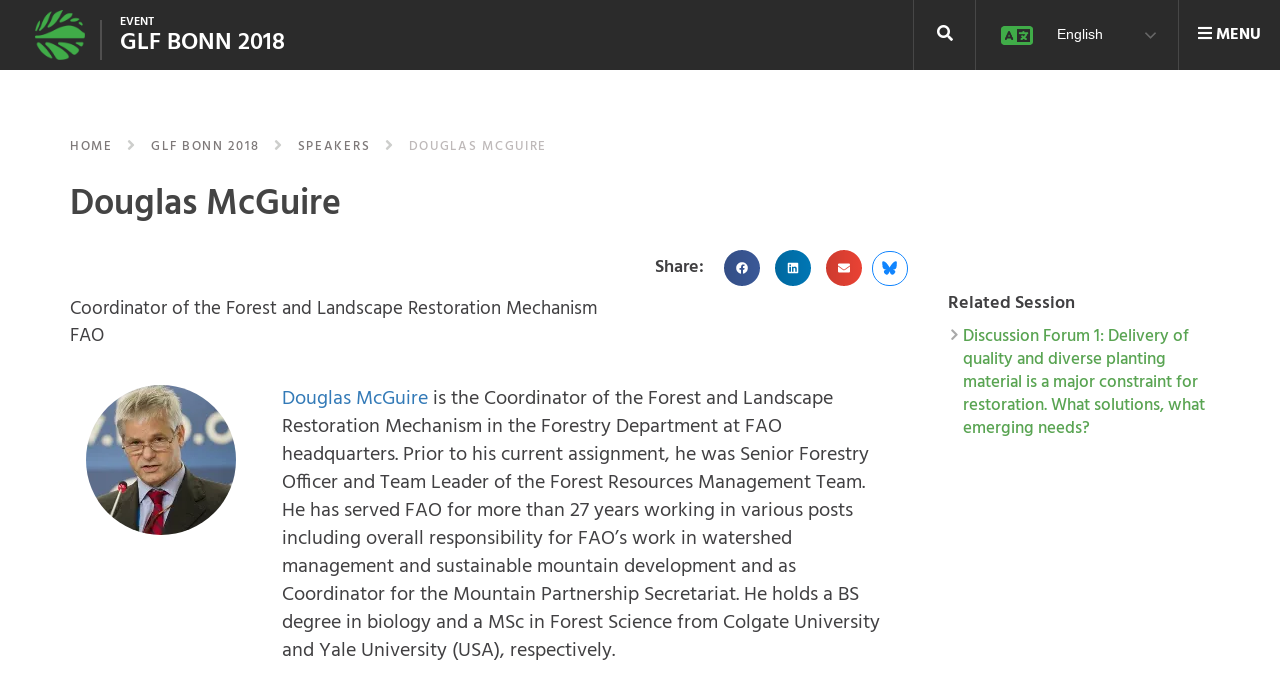

--- FILE ---
content_type: text/html; charset=UTF-8
request_url: https://events.globallandscapesforum.org/bonn-2018/speaker/douglas-mcguire/
body_size: 35713
content:
<!DOCTYPE html><html lang="en-US">
<head>
	<meta charset="UTF-8">
	<meta name="viewport" content="width=device-width, initial-scale=1">
	<link rel="profile" href="http://gmpg.org/xfn/11">
			
	<meta name='robots' content='index, follow, max-image-preview:large, max-snippet:-1, max-video-preview:-1' />
<link rel="alternate" hreflang="en" href="https://events.globallandscapesforum.org/bonn-2018/speaker/" />
<link rel="alternate" hreflang="x-default" href="https://events.globallandscapesforum.org/bonn-2018/speaker/" />

	<!-- This site is optimized with the Yoast SEO plugin v26.8 - https://yoast.com/product/yoast-seo-wordpress/ -->
	<title>Douglas McGuire - GLF BONN 2018</title>
	<meta name="description" content="Douglas McGuire is the Coordinator of the Forest and Landscape Restoration Mechanism in the Forestry Department at FAO headquarters. Prior to his current assignment, he was Senior Forestry Officer and Team Leader of the Forest Resources Management Team. He has served FAO for more than 27 years work" />
	<link rel="canonical" href="https://events.globallandscapesforum.org/speaker/douglas-mcguire/" />
	<meta property="og:locale" content="en_US" />
	<meta property="og:type" content="article" />
	<meta property="og:title" content="Douglas McGuire - GLF BONN 2018" />
	<meta property="og:description" content="Douglas McGuire is the Coordinator of the Forest and Landscape Restoration Mechanism in the Forestry Department at FAO headquarters. Prior to his current assignment, he was Senior Forestry Officer and Team Leader of the Forest Resources Management Team. He has served FAO for more than 27 years work" />
	<meta property="og:url" content="https://events.globallandscapesforum.org/speaker/douglas-mcguire/" />
	<meta property="og:site_name" content="Events at Global Landscapes Forum" />
	<meta property="article:publisher" content="https://www.facebook.com/GlobalLandscapesForum" />
	<meta property="article:modified_time" content="2018-10-30T15:43:55+00:00" />
	<meta property="og:image" content="http://events.globallandscapesforum.org/wp-content/uploads/sites/2/2018/11/douglas.jpg" />
	<meta property="og:image:width" content="1600" />
	<meta property="og:image:height" content="720" />
	<meta property="og:image:type" content="image/jpeg" />
	<meta name="twitter:card" content="summary_large_image" />
	<meta name="twitter:description" content="Douglas McGuire is the Coordinator of the Forest and Landscape Restoration Mechanism in the Forestry Department at FAO headquarters. Prior to his current assignment, he was Senior Forestry Officer and Team Leader of the Forest Resources Management Team. He has served FAO for more than 27 years work" />
	<meta name="twitter:image" content="http://events.globallandscapesforum.org/wp-content/uploads/sites/2/2018/11/douglas.jpg" />
	<meta name="twitter:site" content="@globallf" />
	<script type="application/ld+json" class="yoast-schema-graph">{"@context":"https://schema.org","@graph":[{"@type":"WebPage","@id":"https://events.globallandscapesforum.org/bonn-2018/speaker/","url":"https://events.globallandscapesforum.org/bonn-2018/speaker/","name":"Speaker - Events at Global Landscapes Forum","isPartOf":{"@id":"https://events.globallandscapesforum.org/#website"},"primaryImageOfPage":{"@id":"https://events.globallandscapesforum.org/bonn-2018/speaker/#primaryimage"},"image":{"@id":"https://events.globallandscapesforum.org/bonn-2018/speaker/#primaryimage"},"thumbnailUrl":"https://i0.wp.com/events.globallandscapesforum.org/wp-content/uploads/sites/2/2018/07/%5E1E3A7A13592C8E423DCD2F7822BEAA060CB825E0E1C7DEB8A7%5Epimgpsh_fullsize_distr.jpg?fit=1600%2C720&ssl=1","datePublished":"2018-10-09T09:28:40+00:00","dateModified":"2018-10-30T15:43:55+00:00","breadcrumb":{"@id":"https://events.globallandscapesforum.org/bonn-2018/speaker/#breadcrumb"},"inLanguage":"en-US","potentialAction":[{"@type":"ReadAction","target":["https://events.globallandscapesforum.org/bonn-2018/speaker/"]}]},{"@type":"ImageObject","inLanguage":"en-US","@id":"https://events.globallandscapesforum.org/bonn-2018/speaker/#primaryimage","url":"https://i0.wp.com/events.globallandscapesforum.org/wp-content/uploads/sites/2/2018/07/%5E1E3A7A13592C8E423DCD2F7822BEAA060CB825E0E1C7DEB8A7%5Epimgpsh_fullsize_distr.jpg?fit=1600%2C720&ssl=1","contentUrl":"https://i0.wp.com/events.globallandscapesforum.org/wp-content/uploads/sites/2/2018/07/%5E1E3A7A13592C8E423DCD2F7822BEAA060CB825E0E1C7DEB8A7%5Epimgpsh_fullsize_distr.jpg?fit=1600%2C720&ssl=1","width":"1600","height":"720"},{"@type":"BreadcrumbList","@id":"https://events.globallandscapesforum.org/bonn-2018/speaker/#breadcrumb","itemListElement":[{"@type":"ListItem","position":1,"name":"Home","item":"https://events.globallandscapesforum.org/"},{"@type":"ListItem","position":2,"name":"GLF BONN 2018","item":"https://events.globallandscapesforum.org/bonn-2018/"},{"@type":"ListItem","position":3,"name":"Speaker"}]},{"@type":"WebSite","@id":"https://events.globallandscapesforum.org/#website","url":"https://events.globallandscapesforum.org/","name":"Events at Global Landscapes Forum","description":"The new phase of the GLF comes with 4 new levers to reach an audience larger than before","publisher":{"@id":"https://events.globallandscapesforum.org/#organization"},"potentialAction":[{"@type":"SearchAction","target":{"@type":"EntryPoint","urlTemplate":"https://events.globallandscapesforum.org/?s={search_term_string}"},"query-input":{"@type":"PropertyValueSpecification","valueRequired":true,"valueName":"search_term_string"}}],"inLanguage":"en-US"},{"@type":"Organization","@id":"https://events.globallandscapesforum.org/#organization","name":"Global Landscapes Forum","url":"https://events.globallandscapesforum.org/","logo":{"@type":"ImageObject","inLanguage":"en-US","@id":"https://events.globallandscapesforum.org/#/schema/logo/image/","url":"https://i1.wp.com/events.globallandscapesforum.org/wp-content/uploads/sites/2/2019/03/GLF-logo.png?fit=225%2C225&ssl=1","contentUrl":"https://i1.wp.com/events.globallandscapesforum.org/wp-content/uploads/sites/2/2019/03/GLF-logo.png?fit=225%2C225&ssl=1","width":225,"height":225,"caption":"Global Landscapes Forum"},"image":{"@id":"https://events.globallandscapesforum.org/#/schema/logo/image/"},"sameAs":["https://www.facebook.com/GlobalLandscapesForum","https://x.com/globallf","https://www.instagram.com/globallandscapesforum","https://www.linkedin.com/company/globallandscapesforum","https://www.youtube.com/channel/UCgXXn2HYOZ-gHAP54psiM2A"]}]}</script>
	<!-- / Yoast SEO plugin. -->


<link rel='dns-prefetch' href='//cdnjs.cloudflare.com' />
<link rel='dns-prefetch' href='//stats.wp.com' />
<link rel='dns-prefetch' href='//eventsglf.b-cdn.net' />
<link rel='dns-prefetch' href='//v0.wordpress.com' />
<link rel='dns-prefetch' href='//jetpack.wordpress.com' />
<link rel='dns-prefetch' href='//s0.wp.com' />
<link rel='dns-prefetch' href='//public-api.wordpress.com' />
<link rel='dns-prefetch' href='//0.gravatar.com' />
<link rel='dns-prefetch' href='//1.gravatar.com' />
<link rel='dns-prefetch' href='//2.gravatar.com' />
<link href='https://fonts.gstatic.com' crossorigin rel='preconnect' />
<link href='https://eventsglf.b-cdn.net' rel='preconnect' />
<link rel='preconnect' href='//i0.wp.com' />
<link rel='preconnect' href='//c0.wp.com' />
<link rel="alternate" type="application/rss+xml" title="Events at Global Landscapes Forum &raquo; Feed" href="https://events.globallandscapesforum.org/feed/" />
<link rel="alternate" type="application/rss+xml" title="Events at Global Landscapes Forum &raquo; Comments Feed" href="https://events.globallandscapesforum.org/comments/feed/" />
<link rel="alternate" title="oEmbed (JSON)" type="application/json+oembed" href="https://events.globallandscapesforum.org/wp-json/oembed/1.0/embed?url=https%3A%2F%2Fevents.globallandscapesforum.org%2Fbonn-2018%2Fspeaker%2F" />
<link rel="alternate" title="oEmbed (XML)" type="text/xml+oembed" href="https://events.globallandscapesforum.org/wp-json/oembed/1.0/embed?url=https%3A%2F%2Fevents.globallandscapesforum.org%2Fbonn-2018%2Fspeaker%2F&#038;format=xml" />
<style id='wp-img-auto-sizes-contain-inline-css' type='text/css'>
img:is([sizes=auto i],[sizes^="auto," i]){contain-intrinsic-size:3000px 1500px}
/*# sourceURL=wp-img-auto-sizes-contain-inline-css */
</style>
<style id='wp-emoji-styles-inline-css' type='text/css'>

	img.wp-smiley, img.emoji {
		display: inline !important;
		border: none !important;
		box-shadow: none !important;
		height: 1em !important;
		width: 1em !important;
		margin: 0 0.07em !important;
		vertical-align: -0.1em !important;
		background: none !important;
		padding: 0 !important;
	}
/*# sourceURL=wp-emoji-styles-inline-css */
</style>
<link rel='stylesheet' id='wp-block-library-css' href='https://c0.wp.com/c/6.9/wp-includes/css/dist/block-library/style.min.css' type='text/css' media='all' />
<style id='classic-theme-styles-inline-css' type='text/css'>
/*! This file is auto-generated */
.wp-block-button__link{color:#fff;background-color:#32373c;border-radius:9999px;box-shadow:none;text-decoration:none;padding:calc(.667em + 2px) calc(1.333em + 2px);font-size:1.125em}.wp-block-file__button{background:#32373c;color:#fff;text-decoration:none}
/*# sourceURL=/wp-includes/css/classic-themes.min.css */
</style>
<link rel='stylesheet' id='mediaelement-css' href='https://c0.wp.com/c/6.9/wp-includes/js/mediaelement/mediaelementplayer-legacy.min.css' type='text/css' media='all' />
<link rel='stylesheet' id='wp-mediaelement-css' href='https://c0.wp.com/c/6.9/wp-includes/js/mediaelement/wp-mediaelement.min.css' type='text/css' media='all' />
<style id='jetpack-sharing-buttons-style-inline-css' type='text/css'>
.jetpack-sharing-buttons__services-list{display:flex;flex-direction:row;flex-wrap:wrap;gap:0;list-style-type:none;margin:5px;padding:0}.jetpack-sharing-buttons__services-list.has-small-icon-size{font-size:12px}.jetpack-sharing-buttons__services-list.has-normal-icon-size{font-size:16px}.jetpack-sharing-buttons__services-list.has-large-icon-size{font-size:24px}.jetpack-sharing-buttons__services-list.has-huge-icon-size{font-size:36px}@media print{.jetpack-sharing-buttons__services-list{display:none!important}}.editor-styles-wrapper .wp-block-jetpack-sharing-buttons{gap:0;padding-inline-start:0}ul.jetpack-sharing-buttons__services-list.has-background{padding:1.25em 2.375em}
/*# sourceURL=https://events.globallandscapesforum.org/wp-content/plugins/jetpack/_inc/blocks/sharing-buttons/view.css */
</style>
<style id='global-styles-inline-css' type='text/css'>
:root{--wp--preset--aspect-ratio--square: 1;--wp--preset--aspect-ratio--4-3: 4/3;--wp--preset--aspect-ratio--3-4: 3/4;--wp--preset--aspect-ratio--3-2: 3/2;--wp--preset--aspect-ratio--2-3: 2/3;--wp--preset--aspect-ratio--16-9: 16/9;--wp--preset--aspect-ratio--9-16: 9/16;--wp--preset--color--black: #000000;--wp--preset--color--cyan-bluish-gray: #abb8c3;--wp--preset--color--white: #ffffff;--wp--preset--color--pale-pink: #f78da7;--wp--preset--color--vivid-red: #cf2e2e;--wp--preset--color--luminous-vivid-orange: #ff6900;--wp--preset--color--luminous-vivid-amber: #fcb900;--wp--preset--color--light-green-cyan: #7bdcb5;--wp--preset--color--vivid-green-cyan: #00d084;--wp--preset--color--pale-cyan-blue: #8ed1fc;--wp--preset--color--vivid-cyan-blue: #0693e3;--wp--preset--color--vivid-purple: #9b51e0;--wp--preset--gradient--vivid-cyan-blue-to-vivid-purple: linear-gradient(135deg,rgb(6,147,227) 0%,rgb(155,81,224) 100%);--wp--preset--gradient--light-green-cyan-to-vivid-green-cyan: linear-gradient(135deg,rgb(122,220,180) 0%,rgb(0,208,130) 100%);--wp--preset--gradient--luminous-vivid-amber-to-luminous-vivid-orange: linear-gradient(135deg,rgb(252,185,0) 0%,rgb(255,105,0) 100%);--wp--preset--gradient--luminous-vivid-orange-to-vivid-red: linear-gradient(135deg,rgb(255,105,0) 0%,rgb(207,46,46) 100%);--wp--preset--gradient--very-light-gray-to-cyan-bluish-gray: linear-gradient(135deg,rgb(238,238,238) 0%,rgb(169,184,195) 100%);--wp--preset--gradient--cool-to-warm-spectrum: linear-gradient(135deg,rgb(74,234,220) 0%,rgb(151,120,209) 20%,rgb(207,42,186) 40%,rgb(238,44,130) 60%,rgb(251,105,98) 80%,rgb(254,248,76) 100%);--wp--preset--gradient--blush-light-purple: linear-gradient(135deg,rgb(255,206,236) 0%,rgb(152,150,240) 100%);--wp--preset--gradient--blush-bordeaux: linear-gradient(135deg,rgb(254,205,165) 0%,rgb(254,45,45) 50%,rgb(107,0,62) 100%);--wp--preset--gradient--luminous-dusk: linear-gradient(135deg,rgb(255,203,112) 0%,rgb(199,81,192) 50%,rgb(65,88,208) 100%);--wp--preset--gradient--pale-ocean: linear-gradient(135deg,rgb(255,245,203) 0%,rgb(182,227,212) 50%,rgb(51,167,181) 100%);--wp--preset--gradient--electric-grass: linear-gradient(135deg,rgb(202,248,128) 0%,rgb(113,206,126) 100%);--wp--preset--gradient--midnight: linear-gradient(135deg,rgb(2,3,129) 0%,rgb(40,116,252) 100%);--wp--preset--font-size--small: 13px;--wp--preset--font-size--medium: 20px;--wp--preset--font-size--large: 36px;--wp--preset--font-size--x-large: 42px;--wp--preset--spacing--20: 0.44rem;--wp--preset--spacing--30: 0.67rem;--wp--preset--spacing--40: 1rem;--wp--preset--spacing--50: 1.5rem;--wp--preset--spacing--60: 2.25rem;--wp--preset--spacing--70: 3.38rem;--wp--preset--spacing--80: 5.06rem;--wp--preset--shadow--natural: 6px 6px 9px rgba(0, 0, 0, 0.2);--wp--preset--shadow--deep: 12px 12px 50px rgba(0, 0, 0, 0.4);--wp--preset--shadow--sharp: 6px 6px 0px rgba(0, 0, 0, 0.2);--wp--preset--shadow--outlined: 6px 6px 0px -3px rgb(255, 255, 255), 6px 6px rgb(0, 0, 0);--wp--preset--shadow--crisp: 6px 6px 0px rgb(0, 0, 0);}:where(.is-layout-flex){gap: 0.5em;}:where(.is-layout-grid){gap: 0.5em;}body .is-layout-flex{display: flex;}.is-layout-flex{flex-wrap: wrap;align-items: center;}.is-layout-flex > :is(*, div){margin: 0;}body .is-layout-grid{display: grid;}.is-layout-grid > :is(*, div){margin: 0;}:where(.wp-block-columns.is-layout-flex){gap: 2em;}:where(.wp-block-columns.is-layout-grid){gap: 2em;}:where(.wp-block-post-template.is-layout-flex){gap: 1.25em;}:where(.wp-block-post-template.is-layout-grid){gap: 1.25em;}.has-black-color{color: var(--wp--preset--color--black) !important;}.has-cyan-bluish-gray-color{color: var(--wp--preset--color--cyan-bluish-gray) !important;}.has-white-color{color: var(--wp--preset--color--white) !important;}.has-pale-pink-color{color: var(--wp--preset--color--pale-pink) !important;}.has-vivid-red-color{color: var(--wp--preset--color--vivid-red) !important;}.has-luminous-vivid-orange-color{color: var(--wp--preset--color--luminous-vivid-orange) !important;}.has-luminous-vivid-amber-color{color: var(--wp--preset--color--luminous-vivid-amber) !important;}.has-light-green-cyan-color{color: var(--wp--preset--color--light-green-cyan) !important;}.has-vivid-green-cyan-color{color: var(--wp--preset--color--vivid-green-cyan) !important;}.has-pale-cyan-blue-color{color: var(--wp--preset--color--pale-cyan-blue) !important;}.has-vivid-cyan-blue-color{color: var(--wp--preset--color--vivid-cyan-blue) !important;}.has-vivid-purple-color{color: var(--wp--preset--color--vivid-purple) !important;}.has-black-background-color{background-color: var(--wp--preset--color--black) !important;}.has-cyan-bluish-gray-background-color{background-color: var(--wp--preset--color--cyan-bluish-gray) !important;}.has-white-background-color{background-color: var(--wp--preset--color--white) !important;}.has-pale-pink-background-color{background-color: var(--wp--preset--color--pale-pink) !important;}.has-vivid-red-background-color{background-color: var(--wp--preset--color--vivid-red) !important;}.has-luminous-vivid-orange-background-color{background-color: var(--wp--preset--color--luminous-vivid-orange) !important;}.has-luminous-vivid-amber-background-color{background-color: var(--wp--preset--color--luminous-vivid-amber) !important;}.has-light-green-cyan-background-color{background-color: var(--wp--preset--color--light-green-cyan) !important;}.has-vivid-green-cyan-background-color{background-color: var(--wp--preset--color--vivid-green-cyan) !important;}.has-pale-cyan-blue-background-color{background-color: var(--wp--preset--color--pale-cyan-blue) !important;}.has-vivid-cyan-blue-background-color{background-color: var(--wp--preset--color--vivid-cyan-blue) !important;}.has-vivid-purple-background-color{background-color: var(--wp--preset--color--vivid-purple) !important;}.has-black-border-color{border-color: var(--wp--preset--color--black) !important;}.has-cyan-bluish-gray-border-color{border-color: var(--wp--preset--color--cyan-bluish-gray) !important;}.has-white-border-color{border-color: var(--wp--preset--color--white) !important;}.has-pale-pink-border-color{border-color: var(--wp--preset--color--pale-pink) !important;}.has-vivid-red-border-color{border-color: var(--wp--preset--color--vivid-red) !important;}.has-luminous-vivid-orange-border-color{border-color: var(--wp--preset--color--luminous-vivid-orange) !important;}.has-luminous-vivid-amber-border-color{border-color: var(--wp--preset--color--luminous-vivid-amber) !important;}.has-light-green-cyan-border-color{border-color: var(--wp--preset--color--light-green-cyan) !important;}.has-vivid-green-cyan-border-color{border-color: var(--wp--preset--color--vivid-green-cyan) !important;}.has-pale-cyan-blue-border-color{border-color: var(--wp--preset--color--pale-cyan-blue) !important;}.has-vivid-cyan-blue-border-color{border-color: var(--wp--preset--color--vivid-cyan-blue) !important;}.has-vivid-purple-border-color{border-color: var(--wp--preset--color--vivid-purple) !important;}.has-vivid-cyan-blue-to-vivid-purple-gradient-background{background: var(--wp--preset--gradient--vivid-cyan-blue-to-vivid-purple) !important;}.has-light-green-cyan-to-vivid-green-cyan-gradient-background{background: var(--wp--preset--gradient--light-green-cyan-to-vivid-green-cyan) !important;}.has-luminous-vivid-amber-to-luminous-vivid-orange-gradient-background{background: var(--wp--preset--gradient--luminous-vivid-amber-to-luminous-vivid-orange) !important;}.has-luminous-vivid-orange-to-vivid-red-gradient-background{background: var(--wp--preset--gradient--luminous-vivid-orange-to-vivid-red) !important;}.has-very-light-gray-to-cyan-bluish-gray-gradient-background{background: var(--wp--preset--gradient--very-light-gray-to-cyan-bluish-gray) !important;}.has-cool-to-warm-spectrum-gradient-background{background: var(--wp--preset--gradient--cool-to-warm-spectrum) !important;}.has-blush-light-purple-gradient-background{background: var(--wp--preset--gradient--blush-light-purple) !important;}.has-blush-bordeaux-gradient-background{background: var(--wp--preset--gradient--blush-bordeaux) !important;}.has-luminous-dusk-gradient-background{background: var(--wp--preset--gradient--luminous-dusk) !important;}.has-pale-ocean-gradient-background{background: var(--wp--preset--gradient--pale-ocean) !important;}.has-electric-grass-gradient-background{background: var(--wp--preset--gradient--electric-grass) !important;}.has-midnight-gradient-background{background: var(--wp--preset--gradient--midnight) !important;}.has-small-font-size{font-size: var(--wp--preset--font-size--small) !important;}.has-medium-font-size{font-size: var(--wp--preset--font-size--medium) !important;}.has-large-font-size{font-size: var(--wp--preset--font-size--large) !important;}.has-x-large-font-size{font-size: var(--wp--preset--font-size--x-large) !important;}
:where(.wp-block-post-template.is-layout-flex){gap: 1.25em;}:where(.wp-block-post-template.is-layout-grid){gap: 1.25em;}
:where(.wp-block-term-template.is-layout-flex){gap: 1.25em;}:where(.wp-block-term-template.is-layout-grid){gap: 1.25em;}
:where(.wp-block-columns.is-layout-flex){gap: 2em;}:where(.wp-block-columns.is-layout-grid){gap: 2em;}
:root :where(.wp-block-pullquote){font-size: 1.5em;line-height: 1.6;}
/*# sourceURL=global-styles-inline-css */
</style>
<link rel='stylesheet' id='wpml-legacy-dropdown-0-css' href='https://events.globallandscapesforum.org/wp-content/plugins/sitepress-multilingual-cms/templates/language-switchers/legacy-dropdown/style.min.css?ver=1' type='text/css' media='all' />
<link rel='stylesheet' id='glf-style-css' href='https://eventsglf.b-cdn.net/wp-content/themes/glf/style.css?ver=6fc8032bda6efd017fdfd75f2081d73f' type='text/css' media='all' />
<link rel='stylesheet' id='glf-events-style-css' href='https://eventsglf.b-cdn.net/wp-content/themes/glf-events/style.css?ver=1.0.0' type='text/css' media='all' />
<link rel='stylesheet' id='glf-bundle-style-css' href='https://eventsglf.b-cdn.net/wp-content/themes/glf/templates/css/glf-bundle.min.css?ver=1.0.0' type='text/css' media='all' />
<link rel='stylesheet' id='app-css' href='https://eventsglf.b-cdn.net/wp-content/themes/glf/templates/css/app.css?ver=1.0.0' type='text/css' media='all' />
<link rel='stylesheet' id='added-css' href='https://eventsglf.b-cdn.net/wp-content/themes/glf/templates/css/added.css?ver=1.0.0' type='text/css' media='all' />
<link rel='stylesheet' id='responsive-css' href='https://eventsglf.b-cdn.net/wp-content/themes/glf/templates/css/responsive.css?ver=1.0.0' type='text/css' media='all' />
<link rel='stylesheet' id='fluid-css' href='https://eventsglf.b-cdn.net/wp-content/themes/glf/templates/css/fluid.css?ver=1.0.0' type='text/css' media='all' />
<link rel='stylesheet' id='owl-carousel-css' href='//cdnjs.cloudflare.com/ajax/libs/OwlCarousel2/2.2.1/assets/owl.carousel.min.css?ver=6fc8032bda6efd017fdfd75f2081d73f' type='text/css' media='all' />
<link rel='stylesheet' id='owl-carousel-theme-css' href='//cdnjs.cloudflare.com/ajax/libs/OwlCarousel2/2.2.1/assets/owl.theme.default.min.css?ver=6fc8032bda6efd017fdfd75f2081d73f' type='text/css' media='all' />
<link rel='stylesheet' id='glf-screen-css' href='https://eventsglf.b-cdn.net/wp-content/themes/glf/css/glf-screen.css?ver=6fc8032bda6efd017fdfd75f2081d73f' type='text/css' media='all' />
<link rel='stylesheet' id='header-revamp-css' href='https://eventsglf.b-cdn.net/wp-content/themes/glf/revamp/assets/css/header-revamp.css?ver=6fc8032bda6efd017fdfd75f2081d73f' type='text/css' media='all' />
<link rel='stylesheet' id='elementor-frontend-css' href='https://events.globallandscapesforum.org/wp-content/plugins/elementor/assets/css/frontend.min.css?ver=3.34.2' type='text/css' media='all' />
<link rel='stylesheet' id='eael-general-css' href='https://events.globallandscapesforum.org/wp-content/plugins/essential-addons-for-elementor-lite/assets/front-end/css/view/general.min.css?ver=6.5.8' type='text/css' media='all' />
<style id='rocket-lazyload-inline-css' type='text/css'>
.rll-youtube-player{position:relative;padding-bottom:56.23%;height:0;overflow:hidden;max-width:100%;}.rll-youtube-player:focus-within{outline: 2px solid currentColor;outline-offset: 5px;}.rll-youtube-player iframe{position:absolute;top:0;left:0;width:100%;height:100%;z-index:100;background:0 0}.rll-youtube-player img{bottom:0;display:block;left:0;margin:auto;max-width:100%;width:100%;position:absolute;right:0;top:0;border:none;height:auto;-webkit-transition:.4s all;-moz-transition:.4s all;transition:.4s all}.rll-youtube-player img:hover{-webkit-filter:brightness(75%)}.rll-youtube-player .play{height:100%;width:100%;left:0;top:0;position:absolute;background:url(https://events.globallandscapesforum.org/wp-content/plugins/wp-rocket/assets/img/youtube.png) no-repeat center;background-color: transparent !important;cursor:pointer;border:none;}
/*# sourceURL=rocket-lazyload-inline-css */
</style>
<script type="text/javascript" src="https://events.globallandscapesforum.org/wp-content/plugins/sitepress-multilingual-cms/templates/language-switchers/legacy-dropdown/script.min.js?ver=1" id="wpml-legacy-dropdown-0-js"></script>
<script type="text/javascript" src="https://c0.wp.com/c/6.9/wp-includes/js/jquery/jquery.min.js" id="jquery-core-js"></script>
<script type="text/javascript" src="https://c0.wp.com/c/6.9/wp-includes/js/jquery/jquery-migrate.min.js" id="jquery-migrate-js"></script>
<script type="text/javascript" id="ajax-script-js-extra">
/* <![CDATA[ */
var ajax_object = {"ajaxurl":"https://events.globallandscapesforum.org/wp-admin/admin-ajax.php"};
//# sourceURL=ajax-script-js-extra
/* ]]> */
</script>
<script type="text/javascript" src="https://eventsglf.b-cdn.net/wp-content/themes/glf/js/mysite.js?ver=1.0.5" id="ajax-script-js"></script>
<script type="text/javascript" src="https://eventsglf.b-cdn.net/wp-content/themes/glf/revamp/assets/js/header-revamp.js?ver=6fc8032bda6efd017fdfd75f2081d73f" id="header-revamp-js"></script>
<link rel="https://api.w.org/" href="https://events.globallandscapesforum.org/wp-json/" /><link rel="alternate" title="JSON" type="application/json" href="https://events.globallandscapesforum.org/wp-json/wp/v2/pages/15434" /><link rel="EditURI" type="application/rsd+xml" title="RSD" href="https://events.globallandscapesforum.org/xmlrpc.php?rsd" />

<link rel='shortlink' href='https://wp.me/P9kTnr-40W' />
<meta name="generator" content="WPML ver:4.8.6 stt:1,4,66,2;" />
<script type="text/javascript">
(function(url){
	if(/(?:Chrome\/26\.0\.1410\.63 Safari\/537\.31|WordfenceTestMonBot)/.test(navigator.userAgent)){ return; }
	var addEvent = function(evt, handler) {
		if (window.addEventListener) {
			document.addEventListener(evt, handler, false);
		} else if (window.attachEvent) {
			document.attachEvent('on' + evt, handler);
		}
	};
	var removeEvent = function(evt, handler) {
		if (window.removeEventListener) {
			document.removeEventListener(evt, handler, false);
		} else if (window.detachEvent) {
			document.detachEvent('on' + evt, handler);
		}
	};
	var evts = 'contextmenu dblclick drag dragend dragenter dragleave dragover dragstart drop keydown keypress keyup mousedown mousemove mouseout mouseover mouseup mousewheel scroll'.split(' ');
	var logHuman = function() {
		if (window.wfLogHumanRan) { return; }
		window.wfLogHumanRan = true;
		var wfscr = document.createElement('script');
		wfscr.type = 'text/javascript';
		wfscr.async = true;
		wfscr.src = url + '&r=' + Math.random();
		(document.getElementsByTagName('head')[0]||document.getElementsByTagName('body')[0]).appendChild(wfscr);
		for (var i = 0; i < evts.length; i++) {
			removeEvent(evts[i], logHuman);
		}
	};
	for (var i = 0; i < evts.length; i++) {
		addEvent(evts[i], logHuman);
	}
})('//events.globallandscapesforum.org/?wordfence_lh=1&hid=1F369DD0D51847FF08F2A8CF153F7F93');
</script><meta name="cdp-version" content="1.5.0" />	<style>img#wpstats{display:none}</style>
		<meta name="generator" content="Elementor 3.34.2; features: e_font_icon_svg; settings: css_print_method-external, google_font-enabled, font_display-auto">
<style type="text/css">.recentcomments a{display:inline !important;padding:0 !important;margin:0 !important;}</style>			<style>
				.e-con.e-parent:nth-of-type(n+4):not(.e-lazyloaded):not(.e-no-lazyload),
				.e-con.e-parent:nth-of-type(n+4):not(.e-lazyloaded):not(.e-no-lazyload) * {
					background-image: none !important;
				}
				@media screen and (max-height: 1024px) {
					.e-con.e-parent:nth-of-type(n+3):not(.e-lazyloaded):not(.e-no-lazyload),
					.e-con.e-parent:nth-of-type(n+3):not(.e-lazyloaded):not(.e-no-lazyload) * {
						background-image: none !important;
					}
				}
				@media screen and (max-height: 640px) {
					.e-con.e-parent:nth-of-type(n+2):not(.e-lazyloaded):not(.e-no-lazyload),
					.e-con.e-parent:nth-of-type(n+2):not(.e-lazyloaded):not(.e-no-lazyload) * {
						background-image: none !important;
					}
				}
			</style>
			<link rel="icon" href="https://i0.wp.com/events.globallandscapesforum.org/wp-content/uploads/sites/2/2017/11/cropped-logo_glf.png?fit=32%2C32&#038;ssl=1" sizes="32x32" />
<link rel="icon" href="https://i0.wp.com/events.globallandscapesforum.org/wp-content/uploads/sites/2/2017/11/cropped-logo_glf.png?fit=60%2C60&#038;ssl=1" sizes="192x192" />
<link rel="apple-touch-icon" href="https://i0.wp.com/events.globallandscapesforum.org/wp-content/uploads/sites/2/2017/11/cropped-logo_glf.png?fit=60%2C60&#038;ssl=1" />
<meta name="msapplication-TileImage" content="https://i0.wp.com/events.globallandscapesforum.org/wp-content/uploads/sites/2/2017/11/cropped-logo_glf.png?fit=60%2C60&#038;ssl=1" />
		<style type="text/css" id="wp-custom-css">
			.right--inner .sub-menu {
    display: grid !important;
}

.right--inner .menu--active a .active--indicator {
    display: none;
}
.right--inner ul ul {
    visibility: hidden;
}

/* Definisi @font-face untuk memuat font */
    @font-face {
      font-family: 'Manifont Grotesk';
      font-style: normal;
      font-weight: normal; /* Untuk ManifontGroteskBook */
      font-display: auto;
      src: url('https://eventsglf.b-cdn.net/wp-content/uploads/sites/2/2025/10/ManifontGroteskBook.eot');
      src: url('https://eventsglf.b-cdn.net/wp-content/uploads/sites/2/2025/10/ManifontGroteskBook.eot?#iefix') format('embedded-opentype'),
        url('https://eventsglf.b-cdn.net/wp-content/uploads/sites/2/2025/10/ManifontGroteskBook.woff2') format('woff2'),
        url('https://eventsglf.b-cdn.net/wp-content/uploads/sites/2/2025/10/ManifontGroteskBook.woff') format('woff'),
        url('https://eventsglf.b-cdn.net/wp-content/uploads/sites/2/2025/10/ManifontGroteskBook.ttf') format('truetype'),
        url('https://eventsglf.b-cdn.net/wp-content/uploads/sites/2/2025/10/ManifontGroteskBook.svg#ManifontGrotesk') format('svg');
    }
    @font-face {
      font-family: 'Manifont Grotesk';
      font-style: normal;
      font-weight: bold; /* Untuk ManifontGroteskBold */
      font-display: auto;
      src: url('https://eventsglf.b-cdn.net/wp-content/uploads/sites/2/2025/10/ManifontGroteskBold.eot');
      src: url('https://eventsglf.b-cdn.net/wp-content/uploads/sites/2/2025/10/ManifontGroteskBold.eot?#iefix') format('embedded-opentype'),
        url('https://eventsglf.b-cdn.net/wp-content/uploads/sites/2/2025/10/ManifontGroteskBold.woff2') format('woff2'),
        url('https://eventsglf.b-cdn.net/wp-content/uploads/sites/2/2025/10/ManifontGroteskBold.woff') format('woff'),
        url('https://eventsglf.b-cdn.net/wp-content/uploads/sites/2/2025/10/ManifontGroteskBold.ttf') format('truetype'),
        url('https://eventsglf.b-cdn.net/wp-content/uploads/sites/2/2025/10/ManifontGroteskBold.svg#ManifontGrotesk') format('svg');
    }


.page-id-122995 .font-Manifont-Grotesk {
        font-family: 'Manifont Grotesk', sans-serif !important;
    }

.page-id-122995 .article-header h1 {
	width: 445px;
}		</style>
		<noscript><style id="rocket-lazyload-nojs-css">.rll-youtube-player, [data-lazy-src]{display:none !important;}</style></noscript>	<style media="all">
		@font-face{
			font-family:'ScalaSans-Bold';src:url('https://eventsglf.b-cdn.net/wp-content/themes/glf/templates/fonts/ScalaSansWeb-Bold.eot');
			src:url('https://eventsglf.b-cdn.net/wp-content/themes/glf/templates/fonts/ScalaSansWeb-Bold.eot?#iefix') format('embedded-opentype'),
			url('https://eventsglf.b-cdn.net/wp-content/themes/glf/templates/fonts/ScalaSansWeb-Bold.woff') format('woff'),
			url('https://eventsglf.b-cdn.net/wp-content/themes/glf/templates/fonts/ScalaSansComp-Bold.ttf') format('truetype'),
			url('https://eventsglf.b-cdn.net/wp-content/themes/glf/templates/fonts/scalasanscomp-webfont.svg#scalasanscompbold') format('svg');font-weight:bold;font-style:normal;
		}

		@font-face {
			font-family: 'Glyphicons Halflings';
			src: url('https://eventsglf.b-cdn.net/wp-content/themes/glf/templates/fonts/glyphicons-halflings-regular.eot');
			src: url('https://eventsglf.b-cdn.net/wp-content/themes/glf/templates/fonts/glyphicons-halflings-regular.eot?#iefix') format('embedded-opentype'), url('https://eventsglf.b-cdn.net/wp-content/themes/glf/templates/fonts/glyphicons-halflings-regular.woff2') format('woff2'), url('https://eventsglf.b-cdn.net/wp-content/themes/glf/templates/fonts/glyphicons-halflings-regular.woff') format('woff'), url('https://eventsglf.b-cdn.net/wp-content/themes/glf/templates/fonts/glyphicons-halflings-regular.ttf') format('truetype'), url('https://eventsglf.b-cdn.net/wp-content/themes/glf/templates/fonts/glyphicons-halflings-regular.svg#glyphicons_halflingsregular') format('svg')
		}
		@font-face {
			font-family: 'tt-modernoir';
			src: url('https://eventsglf.b-cdn.net/wp-content/themes/glf-events/templates/fonts/TT_Modernoir_Trial_Bold.ttf') format('truetype'),
			src: url('https://eventsglf.b-cdn.net/wp-content/themes/glf-events/templates/fonts/TT_Modernoir_Trial_Regular.ttf') format('truetype'),
			src: url('https://eventsglf.b-cdn.net/wp-content/themes/glf-events/templates/fonts/TT_Modernoir_Trial_SemiBold.ttf') format('truetype'),
			}
		img#web-logo {
			background-image: unset !important;
		}
		.parent-pageid-35883 #cta-40578 {
			display: none;
		}
		.page-id-81366 .eventnote h1 {
		    font-size: 21px !important;
		}
		#menu-item-69493 {
			display: none !important;
		}
		/* Mobile Menu Styles */
		#mobile-nav .menu--main-ul {
		    list-style: none;
		    padding: 0;
		    margin: 0;
		}

		#mobile-nav .menu-item {
		    position: relative;
		    border-bottom: 1px solid #333;
		    background: transparent !important;
		}

		#mobile-nav .menu-item .menu-itemGTM {
		    display: block;
		    padding: 15px 20px;
		    text-decoration: none;
		    color: #fff;
		    border: none;
		    width: 100%;
		    text-align: left;
		    cursor: pointer;
		    transition: background-color 0.3s ease;
		}

		#mobile-nav .menu-item .menu-itemGTM:hover {
		    /*background-color: #f5f5f5;*/
		}

		#mobile-nav .menu-item-has-children {
		    position: relative;
		}

		#mobile-nav .menu-item-has-children > .menu-itemGTM {
		    padding-right: 50px; /* Make room for the icon */
		}

		#mobile-nav .open-menu {
		    position: absolute;
		    right: 20px;
		    top: 5px;
		    cursor: pointer;
		    transition: transform 0.3s ease;
		    z-index: 10;
		    color: #666;
		}

		#mobile-nav .open-menu:hover {
		    color: #333;
		}

		#mobile-nav .menu-open > .open-menu {
		    top: 5px;
		}

		/* Sub-menu styles */
		#mobile-nav .sub-menu {
		    display: none;
		    border-top: 1px solid #333;
		    margin: 0;
		    padding: 0;
		    list-style: none;
		    overflow: hidden;
		}

		#mobile-nav .sub-menu .menu-item {
		    border-bottom: 1px solid #444;
		}

		#mobile-nav .sub-menu .menu-itemGTM {
		    padding-left: 40px;
		    font-size: 14px;
		}

		#mobile-nav .sub-menu .menu-itemGTM:hover {
		}

		/* Nested sub-menu (third level) */
		#mobile-nav .sub-menu .sub-menu {
		}

		#mobile-nav .sub-menu .sub-menu .menu-itemGTM {
		    padding-left: 60px;
		    font-size: 13px;
		}

		#mobile-nav .sub-menu .sub-menu .menu-itemGTM:hover {
		    background-color: #e8e8e8;
		}

		/* Separator items */
		#mobile-nav .menu-item.item--separator {
		    background-color: #e9e9e9;
		    border-top: 2px solid #333;
		    border-bottom: 2px solid #333;
		}

		#mobile-nav .menu-item.item--separator .menu-itemGTM {
		    font-weight: bold;
		    color: #fff;
		    background-color: transparent;
		    cursor: default;
		}

		#mobile-nav .menu-item.item--separator .menu-itemGTM:hover {
		    background-color: #1a1a1a;
		}

		/* Minus margin items */
		#mobile-nav .menu-item.minus-margin {
		    margin-bottom: -1px;
		}

		/* Current page highlighting */
		#mobile-nav .current-menu-item > .menu-itemGTM,
		#mobile-nav .current_page_item > .menu-itemGTM {
		    color: white;
		}

		#mobile-nav .current-menu-item > .menu-itemGTM:hover,
		#mobile-nav .current_page_item > .menu-itemGTM:hover {
		}

		/* Icon transitions */
		#mobile-nav .fa-plus:before {
		    content: "\f067";
		}

		#mobile-nav .fa-times:before,
		#mobile-nav .fa-close:before {
		    content: "\f00d";
		}

		/* Mobile nav event specific styles */
		#mobile-nav.mobile--nav-event .open-menu {
		    color: #fff;
		    font-size: 18px !important;
		}
		.menu-item-69493 {
		    display: none;
		}
		#mobile-nav ul ul li {
			padding-left: 0;
		}
		.sub-menu .menu-item {
			border-bottom: none !important;
		}

	</style>

		<link href="https://fonts.googleapis.com/css?family=Hind:300,400,500,600,700" rel="stylesheet">
		<link href="https://eventsglf.b-cdn.net/wp-content/themes/glf/templates/css/font-awesome.min.css" rel="stylesheet">
	 
		<!-- Google Tag Manager -->
		<script>(function(w,d,s,l,i){w[l]=w[l]||[];w[l].push({'gtm.start':
		new Date().getTime(),event:'gtm.js'});var f=d.getElementsByTagName(s)[0],
		j=d.createElement(s),dl=l!='dataLayer'?'&l='+l:'';j.async=true;j.src=
		'https://www.googletagmanager.com/gtm.js?id='+i+dl;f.parentNode.insertBefore(j,f);
		})(window,document,'script','dataLayer','GTM-N7974LL');</script>
		<!-- End Google Tag Manager -->
		<script>
			jQuery(document).ready(function($) {
			    // Hide all sub-menus initially
			    $('.sub-menu').hide().removeClass('open');
			    
			    // Remove inline styles that might override our settings
			    $('.sub-menu').removeAttr('style');
			    
			    // Handle click on menu items with children
			    $('.menu-item-has-children > .menu-itemGTM').click(function(e) {
			        e.preventDefault();
			        e.stopPropagation();
			        
			        var $parentItem = $(this).closest('.menu-item-has-children');
			        var $subMenu = $parentItem.children('.sub-menu');
			        var $icon = $parentItem.children('.open-menu');
			        
			        // Toggle current submenu
			        if ($subMenu.is(':visible')) {
			            // Close current submenu
			            $subMenu.slideUp(300);
			            $icon.removeClass('fa-times fa-close').addClass('fa-plus');
			            $parentItem.removeClass('menu-open');
			        } else {
			            // Close all other submenus at the same level
			            $parentItem.siblings('.menu-item-has-children').each(function() {
			                var $siblingSubMenu = $(this).children('.sub-menu');
			                var $siblingIcon = $(this).children('.open-menu');
			                
			                if ($siblingSubMenu.is(':visible')) {
			                    $siblingSubMenu.slideUp(300);
			                    $siblingIcon.removeClass('fa-times fa-close').addClass('fa-plus');
			                    $(this).removeClass('menu-open');
			                }
			            });
			            
			            // Open current submenu
			            // $subMenu.slideDown(300);
			            $icon.removeClass('fa-plus').addClass('fa-times');
			            $parentItem.addClass('menu-open');
			        }
			    });
			    
			    // Handle nested submenus (for multi-level menus)
			    $('.sub-menu .menu-item-has-children > .menu-itemGTM').click(function(e) {
			        e.preventDefault();
			        e.stopPropagation();
			        console.log('test');
			        
			        var $parentItem = $(this).closest('.menu-item-has-children');
			        var $nestedSubMenu = $parentItem.children('.sub-menu');
			        var $icon = $parentItem.children('.open-menu');
			        
			        // Toggle nested submenu
			        if ($nestedSubMenu.is(':visible')) {
			            // $nestedSubMenu.slideUp(300);
			            // $icon.removeClass('fa-times fa-close').addClass('fa-plus');
			            $parentItem.removeClass('menu-open');
			        } else {
			            // Close other nested submenus at the same level
			            $parentItem.siblings('.menu-item-has-children').each(function() {
			                var $siblingSubMenu = $(this).children('.sub-menu');
			                var $siblingIcon = $(this).children('.open-menu');
			                
			                if ($siblingSubMenu.is(':visible')) {
			                    $siblingSubMenu.slideUp(300);
			                    $siblingIcon.removeClass('fa-times fa-close').addClass('fa-plus');
			                    $(this).removeClass('menu-open');
			                }
			            });
			            
			            $nestedSubMenu.slideDown(300);
			            $icon.removeClass('fa-plus').addClass('fa-times');
			            $parentItem.addClass('menu-open');
			        }
			    });
			    
			    // Prevent clicks on regular menu items from bubbling up
			    $('.menu-item:not(.menu-item-has-children) .menu-itemGTM').click(function(e) {
			        e.stopPropagation();
			    });
			    
			    // Optional: Close menu when clicking outside
			    $(document).click(function(e) {
			        if (!$(e.target).closest('.menu').length) {
			            $('.sub-menu:visible').slideUp(300);
			            $('.open-menu').removeClass('fa-times fa-close').addClass('fa-plus');
			            $('.menu-item-has-children').removeClass('menu-open');
			        }
			    });
			});
		</script>	

	</head>

	<body class="wp-singular page-template page-template-rewrite-single-speaker page-template-rewrite-single-speaker-php page page-id-15434 page-child parent-pageid-10540 wp-theme-glf wp-child-theme-glf-events speaker-lang-en elementor-default elementor-kit-42275">

		<!-- Google Tag Manager (noscript) -->
		<noscript><iframe src="https://www.googletagmanager.com/ns.html?id=GTM-N7974LL"
		height="0" width="0" style="display:none;visibility:hidden"></iframe></noscript>
		<!-- End Google Tag Manager (noscript) -->

		
		
			
 <!-- THIS IS FOR TESTING PURPOSE -->
 


		

		
		
		<div id="page" class="site">
			<header id="the-header" class="site-header glf--event-site">
				<div class="topheader" style="display: none;">
					<div class="container-fluid">
						<div class="row">
							<div class="col-md-12">
								<div class="topheader_menu">
									<a href="javascript:void(0)" class="toggle-nav js-toggle-offcanvas"><i class="fa fa-bars" aria-hidden="true"></i> <span>MENU</span></a>
								</div>
							</div>
						</div>
					</div>
				</div>
				<div class="header-revamp event__revamp">
					<div class="header__logo">
						<a href="//www.globallandscapesforum.org" class="table-cell vertical-middle">
							<img class="web-logo" src="https://eventsglf.b-cdn.net/wp-content/themes/glf/images/logo_glf.png"/>
						</a>
						<div class="eventnote table-cell vertical-middle">
							<h4>EVENT</h4>
							<h2>
								<a href="https://events.globallandscapesforum.org/bonn-2018/" class="parent-title">GLF BONN 2018</a>							</h2>
						</div>
					</div>
					<div class="header__event-cta text-center text-uppercase">
						<div class="top-header-jump-wrapper">
																				</div>
					</div>

					<div class="header__search text-center text-uppercase">
						<a href="#" class="right__search"><i class="fa fa-search"></i></a>
					</div>

					<div class="header__lang-switcher hidden-xs">
						<img src="https://i1.wp.com/www.globallandscapesforum.org/wp-content/uploads/2023/06/language-solid.png" alt="language">
																																						<div class="gtranslate_wrapper" id="gt-wrapper-30617759"></div>																						
											</div>
					
					<div class="header__menus text-center text-uppercase">
						<a href="#" class="right__menus"><i class="fa fa-bars"></i> <span>Menu</span></a>
						<a href="#" class="right__menus_mobile"><i class="fa fa-bars"></i></a>
					</div>
					<div class="sticky--ctas"></div>
				</div>
				<div class="mobile--hamburger-menu">
	<div class="hamburger--menu">
		<a href="#" class="hamburger__icon"><i class="fa fa-bars"></i></a>
	</div>
	<div class="header__lang-switcher">
									<div class="gtranslate_wrapper" id="gt-wrapper-10868365"></div>						</div>
	<div class="bamburger--search">
		<form id="header-search" class="input-group text-left  hidden-sm hidden-md hidden-lg" action="/" method="GET">
			<input type="text" name="s" value="" class="form-control" placeholder="Search...">
			<button type="submit" class="search__icon"><i class="fa fa-search"></i></button>
		</form>
	</div>
</div>			</header><!-- #masthead -->
			<div class="menu__container">
				<div class="header--alt">
					<div class="header__logo">
						<a href="//www.globallandscapesforum.org" class="table-cell vertical-middle">
							<img class="web-logo" src="https://eventsglf.b-cdn.net/wp-content/themes/glf/images/logo_glf.png"/>
						</a>
						<div class="eventnote table-cell vertical-middle">
							<h4>EVENT</h4>
							<h2>
								<a href="https://events.globallandscapesforum.org/bonn-2018/" class="parent-title">GLF BONN 2018</a>							</h2>
						</div>
					</div>
					<div class="close--menu">
						<a href="#" class="right__menus"><span>Close</span> <i class="fa fa-bars"></i></a>
						<a href="#" class="right__menus_mobile"><i class="fa fa-bars"></i></a>
					</div>
				</div>
				<div class="left--side-menu side-menu-uncollapsed">
					<h3 class="side-menu-title">
						GLF Menu
						<i class="fa fa-dot-circle-o"></i>
					</h3>

					<div class="event--side-menu"><ul id="menu-new-mobile-menu" class="menu"><li id="menu-item-69493" class="menu-item menu-item-type-custom menu-item-object-custom menu-item-has-children menu-item-69493"><a href="#" class="menu-itemGTM">Landscape Academy</a>
<ul class="sub-menu">
	<li id="menu-item-75881" class="menu-item menu-item-type-custom menu-item-object-custom menu-item-75881"><a href="https://academy.globallandscapesforum.org/" class="menu-itemGTM">Academy</a></li>
	<li id="menu-item-69495" class="menu-item menu-item-type-custom menu-item-object-custom menu-item-69495"><a href="https://academy.globallandscapesforum.org/courses-list/" class="menu-itemGTM">Browse Courses</a></li>
	<li id="menu-item-69496" class="menu-item menu-item-type-custom menu-item-object-custom menu-item-69496"><a href="https://campus.globallandscapesforum.org/" class="menu-itemGTM">Digital Campus</a></li>
	<li id="menu-item-69494" class="menu-item menu-item-type-custom menu-item-object-custom menu-item-69494"><a href="https://academy.globallandscapesforum.org/restoration-education/" class="menu-itemGTM">Restoration Education</a></li>
</ul>
</li>
<li id="menu-item-58420" class="menu-item menu-item-type-custom menu-item-object-custom menu-item-has-children menu-item-58420"><a href="#" class="menu-itemGTM">About Us</a>
<ul class="sub-menu">
	<li id="menu-item-58423" class="menu-item menu-item-type-custom menu-item-object-custom menu-item-has-children menu-item-58423"><a href="https://www.globallandscapesforum.org/about-us/" class="menu-itemGTM">About the GLF</a>
	<ul class="sub-menu">
		<li id="menu-item-58426" class="menu-item menu-item-type-custom menu-item-object-custom menu-item-58426"><a href="https://www.globallandscapesforum.org/about-us/" class="menu-itemGTM">The GLF</a></li>
		<li id="menu-item-58427" class="menu-item menu-item-type-custom menu-item-object-custom menu-item-58427"><a href="https://www.globallandscapesforum.org/about/what-is-the-landscape-approach/" class="menu-itemGTM">The Landscape Approach</a></li>
		<li id="menu-item-58428" class="menu-item menu-item-type-custom menu-item-object-custom menu-item-58428"><a href="https://youth.globallandscapesforum.org/" class="menu-itemGTM">Youth in Landscapes</a></li>
		<li id="menu-item-58429" class="menu-item menu-item-type-custom menu-item-object-custom menu-item-58429"><a href="https://stewards.globallandscapesforum.org/" class="menu-itemGTM">Restoration Stewards</a></li>
		<li id="menu-item-58430" class="menu-item menu-item-type-custom menu-item-object-custom menu-item-58430"><a href="https://www.globallandscapesforum.org/glfx-showcase/" class="menu-itemGTM">GLFx Community-Ied Chapters</a></li>
		<li id="menu-item-59950" class="menu-item menu-item-type-custom menu-item-object-custom menu-item-59950"><a href="https://www.globallandscapesforum.org/sustainable-finance/" class="menu-itemGTM">Sustainable Finance</a></li>
	</ul>
</li>
	<li id="menu-item-58424" class="menu-item menu-item-type-custom menu-item-object-custom menu-item-has-children menu-item-58424"><a href="https://www.globallandscapesforum.org/about/partnership/" class="menu-itemGTM">Collaborations</a>
	<ul class="sub-menu">
		<li id="menu-item-58431" class="menu-item menu-item-type-custom menu-item-object-custom menu-item-58431"><a href="https://www.globallandscapesforum.org/about/partners/" class="menu-itemGTM">Charter Members</a></li>
		<li id="menu-item-58432" class="menu-item menu-item-type-custom menu-item-object-custom menu-item-58432"><a href="https://www.globallandscapesforum.org/glf-luxembourg/" class="menu-itemGTM">Luxembourg</a></li>
		<li id="menu-item-58433" class="menu-item menu-item-type-custom menu-item-object-custom menu-item-58433"><a href="https://www.globallandscapesforum.org/glf-folur/" class="menu-itemGTM">FOLUR</a></li>
		<li id="menu-item-58437" class="menu-item menu-item-type-custom menu-item-object-custom menu-item-58437"><a href="https://www.globallandscapesforum.org/the-decade/" class="menu-itemGTM">UN Decade</a></li>
	</ul>
</li>
	<li id="menu-item-58425" class="menu-item menu-item-type-custom menu-item-object-custom menu-item-has-children menu-item-58425"><a href="https://www.globallandscapesforum.org/participate/" class="menu-itemGTM">Join</a>
	<ul class="sub-menu">
		<li id="menu-item-58438" class="menu-item menu-item-type-custom menu-item-object-custom menu-item-58438"><a href="https://community.globallandscapesforum.org/job-board/" class="menu-itemGTM">Jobs</a></li>
		<li id="menu-item-58439" class="menu-item menu-item-type-custom menu-item-object-custom menu-item-58439"><a href="https://www.globallandscapesforum.org/become-a-glf-sponsor/" class="menu-itemGTM">Sponsor</a></li>
	</ul>
</li>
</ul>
</li>
<li id="menu-item-58421" class="menu-item menu-item-type-custom menu-item-object-custom menu-item-has-children menu-item-58421"><a href="#" class="menu-itemGTM">Events</a>
<ul class="sub-menu">
	<li id="menu-item-58443" class="menu-item menu-item-type-custom menu-item-object-custom menu-item-58443"><a href="https://events.globallandscapesforum.org/all/past/" class="menu-itemGTM">Past Events</a></li>
	<li id="menu-item-63831" class="menu-item menu-item-type-custom menu-item-object-custom menu-item-63831"><a href="https://events.globallandscapesforum.org/glf-all-speakers/" class="menu-itemGTM">Past Speakers</a></li>
	<li id="menu-item-58444" class="menu-item menu-item-type-custom menu-item-object-custom menu-item-58444"><a href="https://thinklandscape.globallandscapesforum.org/glf-live/" class="menu-itemGTM">GLF Live</a></li>
	<li id="menu-item-58445" class="menu-item menu-item-type-custom menu-item-object-custom menu-item-58445"><a href="https://events.globallandscapesforum.org/all/upcoming/" class="menu-itemGTM">Next events</a></li>
	<li id="menu-item-59951" class="menu-item menu-item-type-custom menu-item-object-custom menu-item-59951"><a href="https://community.globallandscapesforum.org/register-your-event/" class="menu-itemGTM">Share your event(s)</a></li>
</ul>
</li>
<li id="menu-item-58422" class="menu-item menu-item-type-custom menu-item-object-custom menu-item-has-children menu-item-58422"><a href="#" class="menu-itemGTM">Knowledge</a>
<ul class="sub-menu">
	<li id="menu-item-58446" class="menu-item menu-item-type-custom menu-item-object-custom menu-item-has-children menu-item-58446"><a href="https://www.globallandscapesforum.org/glf-news/" class="menu-itemGTM">News</a>
	<ul class="sub-menu">
		<li id="menu-item-58447" class="menu-item menu-item-type-custom menu-item-object-custom menu-item-58447"><a href="https://thinklandscape.globallandscapesforum.org/" class="menu-itemGTM">Landscape News</a></li>
		<li id="menu-item-58448" class="menu-item menu-item-type-custom menu-item-object-custom menu-item-58448"><a href="https://www.globallandscapesforum.org/glf-news/" class="menu-itemGTM">GLF News</a></li>
		<li id="menu-item-58449" class="menu-item menu-item-type-custom menu-item-object-custom menu-item-58449"><a href="https://youth.globallandscapesforum.org/news/" class="menu-itemGTM">Youth News</a></li>
		<li id="menu-item-58450" class="menu-item menu-item-type-custom menu-item-object-custom menu-item-58450"><a href="https://www.globallandscapesforum.org/contact-us/#media" class="menu-itemGTM">Journalists</a></li>
	</ul>
</li>
	<li id="menu-item-58451" class="menu-item menu-item-type-custom menu-item-object-custom menu-item-has-children menu-item-58451"><a href="https://www.globallandscapesforum.org/knowledge/" class="menu-itemGTM">Knowledge Hub</a>
	<ul class="sub-menu">
		<li id="menu-item-58460" class="menu-item menu-item-type-custom menu-item-object-custom menu-item-58460"><a href="https://www.globallandscapesforum.org/publications/" class="menu-itemGTM">All publications</a></li>
		<li id="menu-item-58452" class="menu-item menu-item-type-custom menu-item-object-custom menu-item-58452"><a href="https://www.globallandscapesforum.org/knowledge/restoration/" class="menu-itemGTM">Restoration</a></li>
		<li id="menu-item-58453" class="menu-item menu-item-type-custom menu-item-object-custom menu-item-58453"><a href="https://www.globallandscapesforum.org/knowledge/finance/" class="menu-itemGTM">Finance</a></li>
		<li id="menu-item-58454" class="menu-item menu-item-type-custom menu-item-object-custom menu-item-58454"><a href="https://www.globallandscapesforum.org/knowledge/rights/" class="menu-itemGTM">Rights</a></li>
		<li id="menu-item-58455" class="menu-item menu-item-type-custom menu-item-object-custom menu-item-58455"><a href="https://www.globallandscapesforum.org/knowledge/food-and-livelihoods/" class="menu-itemGTM">Food and Livelihoods</a></li>
		<li id="menu-item-58456" class="menu-item menu-item-type-custom menu-item-object-custom menu-item-58456"><a href="https://www.globallandscapesforum.org/knowledge/measuring-progress/" class="menu-itemGTM">Measuring Progress</a></li>
	</ul>
</li>
	<li id="menu-item-58457" class="menu-item menu-item-type-custom menu-item-object-custom menu-item-has-children menu-item-58457"><a href="https://academy.globallandscapesforum.org/" class="menu-itemGTM">Landscape Academy</a>
	<ul class="sub-menu">
		<li id="menu-item-58458" class="menu-item menu-item-type-custom menu-item-object-custom menu-item-58458"><a href="https://academy.globallandscapesforum.org/courses-list/" class="menu-itemGTM">Courses</a></li>
		<li id="menu-item-72659" class="menu-item menu-item-type-custom menu-item-object-custom menu-item-72659"><a href="https://campus.globallandscapesforum.org/" class="menu-itemGTM">Digital Campus</a></li>
		<li id="menu-item-72660" class="menu-item menu-item-type-custom menu-item-object-custom menu-item-72660"><a href="https://academy.globallandscapesforum.org/restoration-education/" class="menu-itemGTM">Restoration Education</a></li>
	</ul>
</li>
</ul>
</li>
</ul></div>				</div>
				<div class="right--side-menu">
					<div class="event--main-menu"><ul id="menu-bonn-2018-menus" class="menu"><li id="menu-item-15633" class="menu-item menu-item-type-custom menu-item-object-custom menu-item-has-children menu-item-15633"><a href="https://events.globallandscapesforum.org/bonn-2018/" class="menu-itemGTM">Program</a>
<ul class="sub-menu">
	<li id="menu-item-15614" class="menu-item menu-item-type-custom menu-item-object-custom menu-item-has-children menu-item-15614"><a href="https://events.globallandscapesforum.org/bonn-2018/landscape-heroes/" class="menu-itemGTM">Landscape Heroes</a>
	<ul class="sub-menu">
		<li id="menu-item-16055" class="menu-item menu-item-type-custom menu-item-object-custom menu-item-16055"><a href="https://events.globallandscapesforum.org/bonn-2018/landscape-heroes/" class="menu-itemGTM">Nominate</a></li>
		<li id="menu-item-16056" class="menu-item menu-item-type-custom menu-item-object-custom menu-item-16056"><a href="https://events.globallandscapesforum.org/bonn-2018/landscape-heroes/inspiring-landscape-heroes/" class="menu-itemGTM">Vote</a></li>
		<li id="menu-item-17109" class="menu-item menu-item-type-post_type menu-item-object-page menu-item-17109"><a href="https://events.globallandscapesforum.org/bonn-2018/landscape-heroes/top-5-landscape-heroes/" class="menu-itemGTM">Top 5 Landscape Heroes</a></li>
	</ul>
</li>
	<li id="menu-item-17319" class="menu-item menu-item-type-custom menu-item-object-custom menu-item-17319"><a href="https://events.globallandscapesforum.org/bonn-2018/livestream/" class="menu-itemGTM">Livestream</a></li>
	<li id="menu-item-15745" class="menu-item menu-item-type-post_type menu-item-object-page menu-item-15745"><a href="https://events.globallandscapesforum.org/bonn-2018/join-online/" class="menu-itemGTM">Join Online</a></li>
	<li id="menu-item-15634" class="menu-item menu-item-type-custom menu-item-object-custom menu-item-15634"><a href="https://events.globallandscapesforum.org/bonn-2018/initial-agenda/" class="menu-itemGTM">Agenda</a></li>
	<li id="menu-item-14885" class="menu-item menu-item-type-custom menu-item-object-custom menu-item-14885"><a href="https://events.globallandscapesforum.org/bonn-2018/concept-note/" class="menu-itemGTM">CONCEPT NOTE</a></li>
	<li id="menu-item-15814" class="menu-item menu-item-type-custom menu-item-object-custom menu-item-15814"><a href="https://events.globallandscapesforum.org/bonn-2018/speakers/" class="menu-itemGTM">Speakers</a></li>
</ul>
</li>
<li id="menu-item-15621" class="menu-item menu-item-type-custom menu-item-object-custom menu-item-has-children menu-item-15621"><a href="#" class="menu-itemGTM">Engage</a>
<ul class="sub-menu">
	<li id="menu-item-15136" class="menu-item menu-item-type-custom menu-item-object-custom menu-item-15136"><a href="https://events.globallandscapesforum.org/bonn-2018/host-session/" class="menu-itemGTM">Ways to Participate</a></li>
	<li id="menu-item-15718" class="menu-item menu-item-type-custom menu-item-object-custom menu-item-15718"><a href="https://events.globallandscapesforum.org/bonn-2018/learning-pavilion/" class="menu-itemGTM">Learning Pavilion</a></li>
	<li id="menu-item-15619" class="menu-item menu-item-type-custom menu-item-object-custom menu-item-15619"><a href="https://events.globallandscapesforum.org/bonn-2018/youth/" class="menu-itemGTM">Youth Workshop</a></li>
	<li id="menu-item-15707" class="menu-item menu-item-type-custom menu-item-object-custom menu-item-15707"><a href="https://events.globallandscapesforum.org/think-climate-smart-landscapes/" class="menu-itemGTM">Climate Smart Landscape Course</a></li>
	<li id="menu-item-15825" class="menu-item menu-item-type-post_type menu-item-object-page menu-item-15825"><a href="https://events.globallandscapesforum.org/bonn-2018/quiz/" class="menu-itemGTM">Take a Quiz</a></li>
</ul>
</li>
<li id="menu-item-29255" class="menu-item menu-item-type-custom menu-item-object-custom menu-item-has-children menu-item-29255"><a href="#" class="menu-itemGTM">Partners</a>
<ul class="sub-menu">
	<li id="menu-item-15922" class="menu-item menu-item-type-post_type menu-item-object-page menu-item-15922"><a href="https://events.globallandscapesforum.org/bonn-2018/partners/" class="menu-itemGTM">Participating Partners</a></li>
</ul>
</li>
<li id="menu-item-15959" class="menu-item menu-item-type-custom menu-item-object-custom menu-item-has-children menu-item-15959"><a href="#" class="menu-itemGTM">Media</a>
<ul class="sub-menu">
	<li id="menu-item-15958" class="menu-item menu-item-type-post_type menu-item-object-page menu-item-15958"><a href="https://events.globallandscapesforum.org/bonn-2018/media-contact/" class="menu-itemGTM">Media Registration</a></li>
	<li id="menu-item-16822" class="menu-item menu-item-type-custom menu-item-object-custom menu-item-16822"><a href="https://events.globallandscapesforum.org/bonn-2018-media-workshop/" class="menu-itemGTM">Media Workshop and Prizes</a></li>
	<li id="menu-item-16341" class="menu-item menu-item-type-post_type menu-item-object-page menu-item-16341"><a href="https://events.globallandscapesforum.org/bonn-2018/social-media-toolkit/" class="menu-itemGTM">Social Media Toolkit</a></li>
	<li id="menu-item-16323" class="menu-item menu-item-type-post_type menu-item-object-page menu-item-16323"><a href="https://events.globallandscapesforum.org/bonn-2018/talk-to-our-experts/" class="menu-itemGTM">Talk to our experts</a></li>
	<li id="menu-item-17988" class="menu-item menu-item-type-post_type menu-item-object-page menu-item-17988"><a href="https://events.globallandscapesforum.org/bonn-2018/media-mentions/" class="menu-itemGTM">Media mentions</a></li>
</ul>
</li>
<li id="menu-item-17395" class="menu-item menu-item-type-custom menu-item-object-custom menu-item-has-children menu-item-17395"><a href="https://events.globallandscapesforum.org/bonn-2018/accommodations/" class="menu-itemGTM">Bonn</a>
<ul class="sub-menu">
	<li id="menu-item-16322" class="menu-item menu-item-type-post_type menu-item-object-page menu-item-16322"><a href="https://events.globallandscapesforum.org/bonn-2018/accommodations/" class="menu-itemGTM">Location</a></li>
	<li id="menu-item-17396" class="menu-item menu-item-type-custom menu-item-object-custom menu-item-17396"><a href="https://events.globallandscapesforum.org/bonn-2018/venue-map/" class="menu-itemGTM">Venue map</a></li>
	<li id="menu-item-20140" class="padding-left-100 menu-item menu-item-type-custom menu-item-object-custom menu-item-20140"><a href="https://events.globallandscapesforum.org/bonn-2019/" class="menu-itemGTM">Bonn 2019</a></li>
</ul>
</li>
<li id="menu-item-17799" class="menu-item menu-item-type-custom menu-item-object-custom menu-item-has-children menu-item-17799"><a href="#" class="menu-itemGTM">Resources</a>
<ul class="sub-menu">
	<li id="menu-item-18283" class="menu-item menu-item-type-custom menu-item-object-custom menu-item-18283"><a href="https://www.globallandscapesforum.org/publication/outcome-statement-of-the-2018-global-landscapes-forum-connecting-for-impact-from-commitment-to-action/" class="menu-itemGTM">Outcome Statement</a></li>
	<li id="menu-item-17800" class="menu-item menu-item-type-post_type menu-item-object-page menu-item-17800"><a href="https://events.globallandscapesforum.org/bonn-2018/presentations/" class="menu-itemGTM">Presentations</a></li>
	<li id="menu-item-17801" class="menu-item menu-item-type-post_type menu-item-object-page menu-item-17801"><a href="https://events.globallandscapesforum.org/bonn-2018/videos/" class="menu-itemGTM">Videos</a></li>
	<li id="menu-item-17834" class="menu-item menu-item-type-custom menu-item-object-custom menu-item-17834"><a href="https://www.flickr.com/photos/globallandscapesforum/sets/72157704144849184" class="menu-itemGTM">Photos</a></li>
</ul>
</li>
</ul></div>					<div class="right--inner">
						<div class="submenu--wrapper"></div>
						<div class="submenu--sidebar">
							

<style type="text/css">
	.page-id-31732 .top-header-cta-wrapper a:first-child, .parent-pageid-31732 .top-header-cta-wrapper a:first-child{
		background-color: #B4BF0C;
	}
	</style>

<div id="cta-top-banner-events-revamp" class="cta-top-banner-revamp">
											<a class="GTM_M_CTA cta-top-item-revamp cta-item" href="https://www.globallandscapesforum.org/2025-in-review/">
							2025 IN REVIEW						</a>
														<a class="GTM_M_CTA cta-top-item-revamp cta-item" href="https://events.globallandscapesforum.org/africa-2026/">
							GLF Africa 2026						</a>
						
				</div>

															<div class="participate--button">
									<a class="btn btn--transparent" href="https://www.globallandscapesforum.org/participate/">Get Involved</a>
									<a class="btn btn--transparent forest-green" href="https://www.globallandscapesforum.org/donate">Donate</a>
								</div>
							
							<div class="connect-with--us__wrap">
								<div class="connect-with--us-title">
									<span class="connect-with--us">CONNECT WITH US</span>
								</div>
								<div class="social--icon-wrapper">
									<ul class="list-inline bottom-menu footer-social header-social--icons">
										<li>
											<a class="footer-facebook-icon" href="https://www.facebook.com/GlobalLandscapesForum" target="_blank"><i class="fa fa-facebook fa-fw fa-2x"></i></a>
										</li>
										<li>
											<a class="footer-twitter-icon" href="https://twitter.com/GlobalLF" target="_blank"><i class="fa fa-twitter fa-fw fa-2x"></i></a>
										</li>
										<li>
											<a class="footer-linkedin-icon" href="https://www.linkedin.com/company/globallandscapesforum" target="_blank"><i class="fa fa-linkedin fa-fw fa-2x"></i></a>
										</li>
										<li>
											<a class="footer-youtube-icon" href="https://www.youtube.com/GlobalLandscapesForum" target="_blank"><i class="fa fa-youtube-play fa-fw fa-2x"></i></a>
										</li>
										<li>
											<a class="footer-instagram-icon" href="https://www.instagram.com/globallandscapesforum" target="_blank"><i class="fa fa-instagram fa-fw fa-2x"></i></a>
										</li>
										<li>
											<a class="footer-slideshare-icon" href="https://www.slideshare.net/GlobalLandscapesForum/" target="_blank"><i class="fa fa-slideshare fa-fw fa-2x"></i></a>
										</li>
										<li>
											<a class="footer-flickr-icon" href="https://www.flickr.com/photos/globallandscapesforum/" target="_blank"><i class="fa fa-flickr fa-fw fa-2x"></i></a>
										</li>
									</ul>
								</div>
							</div>
						</div>
					</div>
				</div>
			</div>

			<!-- MENU MOBILE -->
			<div id="mobile-nav" class="mobile--nav-event">
				<ul class="menu menu--main-ul">
											<li class="menu-item minus-margin">
							<a class="menu-itemGTM" href="https://events.globallandscapesforum.org/bonn-2018/">GLF BONN 2018</a>
						</li>
						<li class="menu-item menu-item-type-custom menu-item-object-custom menu-item-has-children menu-item-15633"><a href="https://events.globallandscapesforum.org/bonn-2018/" class="menu-itemGTM">Program</a>
<ul class="sub-menu">
	<li class="menu-item menu-item-type-custom menu-item-object-custom menu-item-has-children menu-item-15614"><a href="https://events.globallandscapesforum.org/bonn-2018/landscape-heroes/" class="menu-itemGTM">Landscape Heroes</a>
	<ul class="sub-menu">
		<li class="menu-item menu-item-type-custom menu-item-object-custom menu-item-16055"><a href="https://events.globallandscapesforum.org/bonn-2018/landscape-heroes/" class="menu-itemGTM">Nominate</a></li>
		<li class="menu-item menu-item-type-custom menu-item-object-custom menu-item-16056"><a href="https://events.globallandscapesforum.org/bonn-2018/landscape-heroes/inspiring-landscape-heroes/" class="menu-itemGTM">Vote</a></li>
		<li class="menu-item menu-item-type-post_type menu-item-object-page menu-item-17109"><a href="https://events.globallandscapesforum.org/bonn-2018/landscape-heroes/top-5-landscape-heroes/" class="menu-itemGTM">Top 5 Landscape Heroes</a></li>
	</ul>
</li>
	<li class="menu-item menu-item-type-custom menu-item-object-custom menu-item-17319"><a href="https://events.globallandscapesforum.org/bonn-2018/livestream/" class="menu-itemGTM">Livestream</a></li>
	<li class="menu-item menu-item-type-post_type menu-item-object-page menu-item-15745"><a href="https://events.globallandscapesforum.org/bonn-2018/join-online/" class="menu-itemGTM">Join Online</a></li>
	<li class="menu-item menu-item-type-custom menu-item-object-custom menu-item-15634"><a href="https://events.globallandscapesforum.org/bonn-2018/initial-agenda/" class="menu-itemGTM">Agenda</a></li>
	<li class="menu-item menu-item-type-custom menu-item-object-custom menu-item-14885"><a href="https://events.globallandscapesforum.org/bonn-2018/concept-note/" class="menu-itemGTM">CONCEPT NOTE</a></li>
	<li class="menu-item menu-item-type-custom menu-item-object-custom menu-item-15814"><a href="https://events.globallandscapesforum.org/bonn-2018/speakers/" class="menu-itemGTM">Speakers</a></li>
</ul>
</li>
<li class="menu-item menu-item-type-custom menu-item-object-custom menu-item-has-children menu-item-15621"><a href="#" class="menu-itemGTM">Engage</a>
<ul class="sub-menu">
	<li class="menu-item menu-item-type-custom menu-item-object-custom menu-item-15136"><a href="https://events.globallandscapesforum.org/bonn-2018/host-session/" class="menu-itemGTM">Ways to Participate</a></li>
	<li class="menu-item menu-item-type-custom menu-item-object-custom menu-item-15718"><a href="https://events.globallandscapesforum.org/bonn-2018/learning-pavilion/" class="menu-itemGTM">Learning Pavilion</a></li>
	<li class="menu-item menu-item-type-custom menu-item-object-custom menu-item-15619"><a href="https://events.globallandscapesforum.org/bonn-2018/youth/" class="menu-itemGTM">Youth Workshop</a></li>
	<li class="menu-item menu-item-type-custom menu-item-object-custom menu-item-15707"><a href="https://events.globallandscapesforum.org/think-climate-smart-landscapes/" class="menu-itemGTM">Climate Smart Landscape Course</a></li>
	<li class="menu-item menu-item-type-post_type menu-item-object-page menu-item-15825"><a href="https://events.globallandscapesforum.org/bonn-2018/quiz/" class="menu-itemGTM">Take a Quiz</a></li>
</ul>
</li>
<li class="menu-item menu-item-type-custom menu-item-object-custom menu-item-has-children menu-item-29255"><a href="#" class="menu-itemGTM">Partners</a>
<ul class="sub-menu">
	<li class="menu-item menu-item-type-post_type menu-item-object-page menu-item-15922"><a href="https://events.globallandscapesforum.org/bonn-2018/partners/" class="menu-itemGTM">Participating Partners</a></li>
</ul>
</li>
<li class="menu-item menu-item-type-custom menu-item-object-custom menu-item-has-children menu-item-15959"><a href="#" class="menu-itemGTM">Media</a>
<ul class="sub-menu">
	<li class="menu-item menu-item-type-post_type menu-item-object-page menu-item-15958"><a href="https://events.globallandscapesforum.org/bonn-2018/media-contact/" class="menu-itemGTM">Media Registration</a></li>
	<li class="menu-item menu-item-type-custom menu-item-object-custom menu-item-16822"><a href="https://events.globallandscapesforum.org/bonn-2018-media-workshop/" class="menu-itemGTM">Media Workshop and Prizes</a></li>
	<li class="menu-item menu-item-type-post_type menu-item-object-page menu-item-16341"><a href="https://events.globallandscapesforum.org/bonn-2018/social-media-toolkit/" class="menu-itemGTM">Social Media Toolkit</a></li>
	<li class="menu-item menu-item-type-post_type menu-item-object-page menu-item-16323"><a href="https://events.globallandscapesforum.org/bonn-2018/talk-to-our-experts/" class="menu-itemGTM">Talk to our experts</a></li>
	<li class="menu-item menu-item-type-post_type menu-item-object-page menu-item-17988"><a href="https://events.globallandscapesforum.org/bonn-2018/media-mentions/" class="menu-itemGTM">Media mentions</a></li>
</ul>
</li>
<li class="menu-item menu-item-type-custom menu-item-object-custom menu-item-has-children menu-item-17395"><a href="https://events.globallandscapesforum.org/bonn-2018/accommodations/" class="menu-itemGTM">Bonn</a>
<ul class="sub-menu">
	<li class="menu-item menu-item-type-post_type menu-item-object-page menu-item-16322"><a href="https://events.globallandscapesforum.org/bonn-2018/accommodations/" class="menu-itemGTM">Location</a></li>
	<li class="menu-item menu-item-type-custom menu-item-object-custom menu-item-17396"><a href="https://events.globallandscapesforum.org/bonn-2018/venue-map/" class="menu-itemGTM">Venue map</a></li>
	<li class="padding-left-100 menu-item menu-item-type-custom menu-item-object-custom menu-item-20140"><a href="https://events.globallandscapesforum.org/bonn-2019/" class="menu-itemGTM">Bonn 2019</a></li>
</ul>
</li>
<li class="menu-item menu-item-type-custom menu-item-object-custom menu-item-has-children menu-item-17799"><a href="#" class="menu-itemGTM">Resources</a>
<ul class="sub-menu">
	<li class="menu-item menu-item-type-custom menu-item-object-custom menu-item-18283"><a href="https://www.globallandscapesforum.org/publication/outcome-statement-of-the-2018-global-landscapes-forum-connecting-for-impact-from-commitment-to-action/" class="menu-itemGTM">Outcome Statement</a></li>
	<li class="menu-item menu-item-type-post_type menu-item-object-page menu-item-17800"><a href="https://events.globallandscapesforum.org/bonn-2018/presentations/" class="menu-itemGTM">Presentations</a></li>
	<li class="menu-item menu-item-type-post_type menu-item-object-page menu-item-17801"><a href="https://events.globallandscapesforum.org/bonn-2018/videos/" class="menu-itemGTM">Videos</a></li>
	<li class="menu-item menu-item-type-custom menu-item-object-custom menu-item-17834"><a href="https://www.flickr.com/photos/globallandscapesforum/sets/72157704144849184" class="menu-itemGTM">Photos</a></li>
</ul>
</li>
					 
					 <li class="menu-item item--separator minus-margin">
						<a class="menu-itemGTM">GLF Menu</a>
					</li>

					 <li class="menu-item menu-item-type-custom menu-item-object-custom menu-item-has-children menu-item-69493"><a href="#" class="menu-itemGTM">Landscape Academy</a>
<ul class="sub-menu">
	<li class="menu-item menu-item-type-custom menu-item-object-custom menu-item-75881"><a href="https://academy.globallandscapesforum.org/" class="menu-itemGTM">Academy</a></li>
	<li class="menu-item menu-item-type-custom menu-item-object-custom menu-item-69495"><a href="https://academy.globallandscapesforum.org/courses-list/" class="menu-itemGTM">Browse Courses</a></li>
	<li class="menu-item menu-item-type-custom menu-item-object-custom menu-item-69496"><a href="https://campus.globallandscapesforum.org/" class="menu-itemGTM">Digital Campus</a></li>
	<li class="menu-item menu-item-type-custom menu-item-object-custom menu-item-69494"><a href="https://academy.globallandscapesforum.org/restoration-education/" class="menu-itemGTM">Restoration Education</a></li>
</ul>
</li>
<li class="menu-item menu-item-type-custom menu-item-object-custom menu-item-has-children menu-item-58420"><a href="#" class="menu-itemGTM">About Us</a>
<ul class="sub-menu">
	<li class="menu-item menu-item-type-custom menu-item-object-custom menu-item-has-children menu-item-58423"><a href="https://www.globallandscapesforum.org/about-us/" class="menu-itemGTM">About the GLF</a>
	<ul class="sub-menu">
		<li class="menu-item menu-item-type-custom menu-item-object-custom menu-item-58426"><a href="https://www.globallandscapesforum.org/about-us/" class="menu-itemGTM">The GLF</a></li>
		<li class="menu-item menu-item-type-custom menu-item-object-custom menu-item-58427"><a href="https://www.globallandscapesforum.org/about/what-is-the-landscape-approach/" class="menu-itemGTM">The Landscape Approach</a></li>
		<li class="menu-item menu-item-type-custom menu-item-object-custom menu-item-58428"><a href="https://youth.globallandscapesforum.org/" class="menu-itemGTM">Youth in Landscapes</a></li>
		<li class="menu-item menu-item-type-custom menu-item-object-custom menu-item-58429"><a href="https://stewards.globallandscapesforum.org/" class="menu-itemGTM">Restoration Stewards</a></li>
		<li class="menu-item menu-item-type-custom menu-item-object-custom menu-item-58430"><a href="https://www.globallandscapesforum.org/glfx-showcase/" class="menu-itemGTM">GLFx Community-Ied Chapters</a></li>
		<li class="menu-item menu-item-type-custom menu-item-object-custom menu-item-59950"><a href="https://www.globallandscapesforum.org/sustainable-finance/" class="menu-itemGTM">Sustainable Finance</a></li>
	</ul>
</li>
	<li class="menu-item menu-item-type-custom menu-item-object-custom menu-item-has-children menu-item-58424"><a href="https://www.globallandscapesforum.org/about/partnership/" class="menu-itemGTM">Collaborations</a>
	<ul class="sub-menu">
		<li class="menu-item menu-item-type-custom menu-item-object-custom menu-item-58431"><a href="https://www.globallandscapesforum.org/about/partners/" class="menu-itemGTM">Charter Members</a></li>
		<li class="menu-item menu-item-type-custom menu-item-object-custom menu-item-58432"><a href="https://www.globallandscapesforum.org/glf-luxembourg/" class="menu-itemGTM">Luxembourg</a></li>
		<li class="menu-item menu-item-type-custom menu-item-object-custom menu-item-58433"><a href="https://www.globallandscapesforum.org/glf-folur/" class="menu-itemGTM">FOLUR</a></li>
		<li class="menu-item menu-item-type-custom menu-item-object-custom menu-item-58437"><a href="https://www.globallandscapesforum.org/the-decade/" class="menu-itemGTM">UN Decade</a></li>
	</ul>
</li>
	<li class="menu-item menu-item-type-custom menu-item-object-custom menu-item-has-children menu-item-58425"><a href="https://www.globallandscapesforum.org/participate/" class="menu-itemGTM">Join</a>
	<ul class="sub-menu">
		<li class="menu-item menu-item-type-custom menu-item-object-custom menu-item-58438"><a href="https://community.globallandscapesforum.org/job-board/" class="menu-itemGTM">Jobs</a></li>
		<li class="menu-item menu-item-type-custom menu-item-object-custom menu-item-58439"><a href="https://www.globallandscapesforum.org/become-a-glf-sponsor/" class="menu-itemGTM">Sponsor</a></li>
	</ul>
</li>
</ul>
</li>
<li class="menu-item menu-item-type-custom menu-item-object-custom menu-item-has-children menu-item-58421"><a href="#" class="menu-itemGTM">Events</a>
<ul class="sub-menu">
	<li class="menu-item menu-item-type-custom menu-item-object-custom menu-item-58443"><a href="https://events.globallandscapesforum.org/all/past/" class="menu-itemGTM">Past Events</a></li>
	<li class="menu-item menu-item-type-custom menu-item-object-custom menu-item-63831"><a href="https://events.globallandscapesforum.org/glf-all-speakers/" class="menu-itemGTM">Past Speakers</a></li>
	<li class="menu-item menu-item-type-custom menu-item-object-custom menu-item-58444"><a href="https://thinklandscape.globallandscapesforum.org/glf-live/" class="menu-itemGTM">GLF Live</a></li>
	<li class="menu-item menu-item-type-custom menu-item-object-custom menu-item-58445"><a href="https://events.globallandscapesforum.org/all/upcoming/" class="menu-itemGTM">Next events</a></li>
	<li class="menu-item menu-item-type-custom menu-item-object-custom menu-item-59951"><a href="https://community.globallandscapesforum.org/register-your-event/" class="menu-itemGTM">Share your event(s)</a></li>
</ul>
</li>
<li class="menu-item menu-item-type-custom menu-item-object-custom menu-item-has-children menu-item-58422"><a href="#" class="menu-itemGTM">Knowledge</a>
<ul class="sub-menu">
	<li class="menu-item menu-item-type-custom menu-item-object-custom menu-item-has-children menu-item-58446"><a href="https://www.globallandscapesforum.org/glf-news/" class="menu-itemGTM">News</a>
	<ul class="sub-menu">
		<li class="menu-item menu-item-type-custom menu-item-object-custom menu-item-58447"><a href="https://thinklandscape.globallandscapesforum.org/" class="menu-itemGTM">Landscape News</a></li>
		<li class="menu-item menu-item-type-custom menu-item-object-custom menu-item-58448"><a href="https://www.globallandscapesforum.org/glf-news/" class="menu-itemGTM">GLF News</a></li>
		<li class="menu-item menu-item-type-custom menu-item-object-custom menu-item-58449"><a href="https://youth.globallandscapesforum.org/news/" class="menu-itemGTM">Youth News</a></li>
		<li class="menu-item menu-item-type-custom menu-item-object-custom menu-item-58450"><a href="https://www.globallandscapesforum.org/contact-us/#media" class="menu-itemGTM">Journalists</a></li>
	</ul>
</li>
	<li class="menu-item menu-item-type-custom menu-item-object-custom menu-item-has-children menu-item-58451"><a href="https://www.globallandscapesforum.org/knowledge/" class="menu-itemGTM">Knowledge Hub</a>
	<ul class="sub-menu">
		<li class="menu-item menu-item-type-custom menu-item-object-custom menu-item-58460"><a href="https://www.globallandscapesforum.org/publications/" class="menu-itemGTM">All publications</a></li>
		<li class="menu-item menu-item-type-custom menu-item-object-custom menu-item-58452"><a href="https://www.globallandscapesforum.org/knowledge/restoration/" class="menu-itemGTM">Restoration</a></li>
		<li class="menu-item menu-item-type-custom menu-item-object-custom menu-item-58453"><a href="https://www.globallandscapesforum.org/knowledge/finance/" class="menu-itemGTM">Finance</a></li>
		<li class="menu-item menu-item-type-custom menu-item-object-custom menu-item-58454"><a href="https://www.globallandscapesforum.org/knowledge/rights/" class="menu-itemGTM">Rights</a></li>
		<li class="menu-item menu-item-type-custom menu-item-object-custom menu-item-58455"><a href="https://www.globallandscapesforum.org/knowledge/food-and-livelihoods/" class="menu-itemGTM">Food and Livelihoods</a></li>
		<li class="menu-item menu-item-type-custom menu-item-object-custom menu-item-58456"><a href="https://www.globallandscapesforum.org/knowledge/measuring-progress/" class="menu-itemGTM">Measuring Progress</a></li>
	</ul>
</li>
	<li class="menu-item menu-item-type-custom menu-item-object-custom menu-item-has-children menu-item-58457"><a href="https://academy.globallandscapesforum.org/" class="menu-itemGTM">Landscape Academy</a>
	<ul class="sub-menu">
		<li class="menu-item menu-item-type-custom menu-item-object-custom menu-item-58458"><a href="https://academy.globallandscapesforum.org/courses-list/" class="menu-itemGTM">Courses</a></li>
		<li class="menu-item menu-item-type-custom menu-item-object-custom menu-item-72659"><a href="https://campus.globallandscapesforum.org/" class="menu-itemGTM">Digital Campus</a></li>
		<li class="menu-item menu-item-type-custom menu-item-object-custom menu-item-72660"><a href="https://academy.globallandscapesforum.org/restoration-education/" class="menu-itemGTM">Restoration Education</a></li>
	</ul>
</li>
</ul>
</li>
				</ul>
			</div>

			<div class="search--form">
				<form role="search" method="get" class="search-form" action="https://events.globallandscapesforum.org/">
				<label>
					<span class="screen-reader-text">Search for:</span>
					<input type="search" class="search-field" placeholder="Search &hellip;" value="" name="s" />
				</label>
				<input type="submit" class="search-submit" value="Search" />
			</form>			</div>

			<div id="content" class="site-content">	

				
				
<link rel="stylesheet" href="https://eventsglf.b-cdn.net/wp-content/themes/glf-events/pages/assets/style-event-main.css">

<style>
body{
    padding-top:170px;
}
div#event-page.page-agenda.single-page header h1 {
  color: #444;
}
.single-agenda-host {
  float: right;
  width: 170px;
  margin-left: 20px;
  border-left: 3px solid #51ac48;
  padding-left: 15px;
  padding-bottom: 10px;
  padding-top: 5px;
  text-align: center;
}
div.hub-item_content{position: absolute;width: 90%;bottom: 0px;top: 112px;left: 15px;float: left;color: #808080;padding: 0;}
.single-agenda-host img.agenda-img-partner {
  width: auto;
  max-height: 62px;
  margin-bottom: 15px;
  max-width:100%
}
.single-agenda-header h4 {
  margin-bottom: 15px;
  color: #51ac48;
  letter-spacing: 1px;
  font-weight: bold;
}
.single-agenda-header ul {
  margin-bottom: 26px;
  font-size: 18px;
  font-weight: 500;
}
.single-agenda-host-text {
  margin-top: 15px;
}
.agenda-host label, .single-agenda-themes label {
  display: block;
}
.single-agenda-themes {
  margin-top: 15px;
}

/* speaker session */
.speaker-img{
    margin-bottom:30px;
}
.speaker-session{
    padding:15px 0px;
    border-bottom:1px solid #ddd;
}
.speaker-session h3{
    font-size:18px;
    font-weight:normal;
    line-height:1.5em;
}
#speaker-side{
    margin-top:108px;

}
.entry-content{
    /* border-right:1px solid #ddd; */
    padding-right:30px;
}
.entry-content p {
  font-size: 20px;
}
.speaker-social{
    float: right;
    margin-top: -60px;
}
ul.list-unstyled.speaker-related-session h4 {
  color: #59a452;
  font-weight: 500;
  line-height: 1.4;
  font-size: 17px;
}
ul.list-unstyled.speaker-related-session li {
  margin-top: 12px;
  padding-left: 15px;
  position: relative;
}
ul.list-unstyled.speaker-related-session li::before {
  content: '\f105';
  font-family: 'FontAwesome';
  position: absolute;
  left: 3px;
  top: -2px;
  font-weight: 600;
  font-size: 18px;
  color: #a9a9a9;
}
@media only screen and (max-width: 480px) {
    .speaker-social{
        display:none;
    }
}
.single-page header {
  position: relative;
}
.rex-share-button {
    position: absolute !important;
    right: 0 !important;
    top: 15% !important;
}
@media all and (max-width:768px){
  .rex-share-button {
      position: relative !important;
      float: left !important;
      display: block;
      width: 100%;
      margin-bottom: 20px;
  }
  .entry-content {
      float: left !important;
      clear: both !important;
      margin-top: 45px !important;
  }
}
.data-lang-es, .data-lang-pt {
  display: none;
}
.speaker-lang-en .data-lang-en {
  display: block;
}
.speaker-lang-es .data-lang-es {
  display: block;
}
.speaker-lang-pt .data-lang-pt {
  display: block;
}
.speaker-lang-es .data-lang-en, .speaker-lang-pt .data-lang-en {
  display: none;
}
</style>


<div id="breadcrumb-block">
    <div class="container">
    <div class="row">
        <div class="col-xs-12">
          
          <div class="rex-breadcrumb">
            <a href="https://events.globallandscapesforum.org/" rel="nofollow">Home</a>
            &nbsp;<i class="fa fa-angle-right"></i>&nbsp;
                          <a href="https://events.globallandscapesforum.org/bonn-2018/">GLF BONN 2018</a>
                        &nbsp;<i class="fa fa-angle-right"></i>&nbsp;
                                          <a href="https://events.globallandscapesforum.org/bonn-2018/speakers/">speakers</a>
                                      &nbsp;<i class="fa fa-angle-right"></i>&nbsp;
            Douglas McGuire          </div>

                  </div>
    </div>
    </div>
</div>

<div id="event-page" class="page-agenda single-page">
    <div class="container">
        <div class="row">
          <div class="col-xs-12 col-sm-9">
            <article id="post-17301" class="post-17301 speaker type-speaker status-publish has-post-thumbnail hentry category-bonn-2018">
              <header>
                <!-- <div class="single-agenda-header">
                  <a href="//events.globallandscapesforum.org/bonn-2017/agenda/"><h4>AGENDA</h4></a>
                </div> -->
                <h1>Douglas McGuire</h1>
                		<div data-elementor-type="section" data-elementor-id="112730" class="elementor elementor-112730" data-elementor-post-type="elementor_library">
			<div class="elementor-element elementor-element-4131df8 e-flex e-con-boxed e-con e-parent" data-id="4131df8" data-element_type="container">
					<div class="e-con-inner">
				<div class="elementor-element elementor-element-28742d9 elementor-widget__width-auto elementor-widget elementor-widget-html" data-id="28742d9" data-element_type="widget" data-widget_type="html.default">
				<div class="elementor-widget-container">
					<script>
    document.addEventListener('DOMContentLoaded', function() {
  const shareButtons = document.querySelectorAll('.bluesky--share');

  shareButtons.forEach(button => {
    button.addEventListener('click', function(event) {
      event.preventDefault();

      const metaDescription = document.querySelector('meta[name="description"]');
      const description = metaDescription ? encodeURIComponent(metaDescription.getAttribute('content')) : '';
      const pageUrl = encodeURIComponent(window.location.href);
      const combinedText = `${description} - ${pageUrl}`;
      const blueskyUrl = `https://bsky.app/intent/compose?text=${combinedText}`;

      window.open(blueskyUrl, 'blueskyShare', 'width=600,height=400');
    });
  });
});
</script>				</div>
				</div>
				<div class="elementor-element elementor-element-69b78c0 elementor-widget elementor-widget-heading" data-id="69b78c0" data-element_type="widget" data-widget_type="heading.default">
				<div class="elementor-widget-container">
					<h4 class="elementor-heading-title elementor-size-default">Share:</h4>				</div>
				</div>
				<div class="elementor-element elementor-element-6c23025 elementor-share-buttons--view-icon elementor-share-buttons--shape-circle elementor-share-buttons--skin-gradient elementor-grid-0 elementor-share-buttons--color-official elementor-widget elementor-widget-share-buttons" data-id="6c23025" data-element_type="widget" data-widget_type="share-buttons.default">
				<div class="elementor-widget-container">
							<div class="elementor-grid" role="list">
								<div class="elementor-grid-item" role="listitem">
						<div class="elementor-share-btn elementor-share-btn_facebook" role="button" tabindex="0" aria-label="Share on facebook">
															<span class="elementor-share-btn__icon">
								<svg aria-hidden="true" class="e-font-icon-svg e-fab-facebook" viewBox="0 0 512 512" xmlns="http://www.w3.org/2000/svg"><path d="M504 256C504 119 393 8 256 8S8 119 8 256c0 123.78 90.69 226.38 209.25 245V327.69h-63V256h63v-54.64c0-62.15 37-96.48 93.67-96.48 27.14 0 55.52 4.84 55.52 4.84v61h-31.28c-30.8 0-40.41 19.12-40.41 38.73V256h68.78l-11 71.69h-57.78V501C413.31 482.38 504 379.78 504 256z"></path></svg>							</span>
																				</div>
					</div>
									<div class="elementor-grid-item" role="listitem">
						<div class="elementor-share-btn elementor-share-btn_linkedin" role="button" tabindex="0" aria-label="Share on linkedin">
															<span class="elementor-share-btn__icon">
								<svg aria-hidden="true" class="e-font-icon-svg e-fab-linkedin" viewBox="0 0 448 512" xmlns="http://www.w3.org/2000/svg"><path d="M416 32H31.9C14.3 32 0 46.5 0 64.3v383.4C0 465.5 14.3 480 31.9 480H416c17.6 0 32-14.5 32-32.3V64.3c0-17.8-14.4-32.3-32-32.3zM135.4 416H69V202.2h66.5V416zm-33.2-243c-21.3 0-38.5-17.3-38.5-38.5S80.9 96 102.2 96c21.2 0 38.5 17.3 38.5 38.5 0 21.3-17.2 38.5-38.5 38.5zm282.1 243h-66.4V312c0-24.8-.5-56.7-34.5-56.7-34.6 0-39.9 27-39.9 54.9V416h-66.4V202.2h63.7v29.2h.9c8.9-16.8 30.6-34.5 62.9-34.5 67.2 0 79.7 44.3 79.7 101.9V416z"></path></svg>							</span>
																				</div>
					</div>
									<div class="elementor-grid-item" role="listitem">
						<div class="elementor-share-btn elementor-share-btn_email" role="button" tabindex="0" aria-label="Share on email">
															<span class="elementor-share-btn__icon">
								<svg aria-hidden="true" class="e-font-icon-svg e-fas-envelope" viewBox="0 0 512 512" xmlns="http://www.w3.org/2000/svg"><path d="M502.3 190.8c3.9-3.1 9.7-.2 9.7 4.7V400c0 26.5-21.5 48-48 48H48c-26.5 0-48-21.5-48-48V195.6c0-5 5.7-7.8 9.7-4.7 22.4 17.4 52.1 39.5 154.1 113.6 21.1 15.4 56.7 47.8 92.2 47.6 35.7.3 72-32.8 92.3-47.6 102-74.1 131.6-96.3 154-113.7zM256 320c23.2.4 56.6-29.2 73.4-41.4 132.7-96.3 142.8-104.7 173.4-128.7 5.8-4.5 9.2-11.5 9.2-18.9v-19c0-26.5-21.5-48-48-48H48C21.5 64 0 85.5 0 112v19c0 7.4 3.4 14.3 9.2 18.9 30.6 23.9 40.7 32.4 173.4 128.7 16.8 12.2 50.2 41.8 73.4 41.4z"></path></svg>							</span>
																				</div>
					</div>
						</div>
						</div>
				</div>
				<div class="elementor-element elementor-element-cc20879 bluesky--share elementor-widget elementor-widget-image" data-id="cc20879" data-element_type="widget" data-widget_type="image.default">
				<div class="elementor-widget-container">
															<img width="600" height="530" src="https://eventsglf.b-cdn.net/wp-content/uploads/sites/2/2025/03/Bluesky_Logo.svg" class="attachment-full size-full wp-image-113260" alt="" />															</div>
				</div>
					</div>
				</div>
				</div>
		
                                <div class="speaker-position">
                  <div class="data-lang-en">
                                          Coordinator of the Forest and Landscape Restoration Mechanism                                      </div>
                  <div class="data-lang-es">
                    Coordinator of the Forest and Landscape Restoration Mechanism                  </div> 
                  <div class="data-lang-pt">
                    Coordinator of the Forest and Landscape Restoration Mechanism                  </div>
                </div>
                <div class="speaker-organization">
                    <div class="data-lang-en">
                      FAO                   </div>
                    <div class="data-lang-es">
                       FAO                    </div> 
                    <div class="data-lang-pt">
                       FAO                    </div>

                </div>
              </header>
              <div class="entry-content">
                <div class="row">
                    <div class="col-md-3 text-center">
                      <img width="150" height="150" src="https://i0.wp.com/events.globallandscapesforum.org/wp-content/uploads/sites/2/2018/11/douglas.jpg?resize=150%2C150&amp;ssl=1" class="alignleft img-circle speaker-img wp-post-image" alt="" decoding="async" />
                                            

                    </div>
                    <div class="col-md-9">
                       <div class="data-lang-en">
                          <p><a class="mail" title="Opens window for sending email" href="mailto:Douglas.McGuire@fao.org">Douglas McGuire</a> is the Coordinator of the Forest and Landscape Restoration Mechanism in the Forestry Department at FAO headquarters. Prior to his current assignment, he was Senior Forestry Officer and Team Leader of the Forest Resources Management Team. He has served FAO for more than 27 years working in various posts including overall responsibility for FAO’s work in watershed management and sustainable mountain development and as Coordinator for the Mountain Partnership Secretariat. He holds a BS degree in biology and a MSc in Forest Science from Colgate University and Yale University (USA), respectively.</p>
                       </div>
                        <div class="data-lang-es">
                                                  </div> 
                        <div class="data-lang-pt">
                                                  </div>

                                              
					             <p style="text-align:right;margin-top:60px;font-size:0.8em;" class="hide">
                                                  <i class="fa fa-calendar" aria-hidden="true"></i> <a style="padding-top:2px;" href="/bonn-2018/agenda/">AGENDA</a>
                       </p>
                      
                                           </div>
                </div>
              </div>

              <div class="clearfix"></div>
            </article>
          </div>
          <div class="col-xs-12 col-sm-3">

              <div id="speaker-side">
                <div class="speaker-social"><a data-sumome-share-id="d482c9a7-110a-4d60-a0d6-a0f94e44ab63"></a></div>
                  <aside class="aside" id="related-session">

                      <h4>Related Session</h4><ul class="list-unstyled speaker-related-session">                            <li>
                                <a href="https://events.globallandscapesforum.org/agenda/bonn-2018/day-1/product-placement-spreading-quality-seeds-and-planting-materials-for-commitment-success/"><h4>Discussion Forum 1: Delivery of quality and diverse planting material is a major constraint for restoration. What solutions, what emerging needs?</h4></a>
                            </li>
                          </ul>                  </aside>
              </div>

          </div>
        </div>
        <div class="row"><div class="col-xs-12"><hr/></div></div>
    </div>
</div>

<section id="discovery" class="discovery-section">
  <div class="container">
    <div class="row gutter-15">
      <div class="col-md-4">
          <div class="hub-item hub-item-default">
            <div class="hub-item-default_content">
              <div class="hub-item-default_title">
                <div class="section-header ">
                  <div class="table-cell vertical-top">
                    <div class="section-label">DISCOVER MORE</div>
                  </div>
                </div>
                <p>Have you checked out ThinkLandscape? What about the Knowledge Hub? The GLF is much more than the sum of its events! Dive into the GLF community and discover what it means to #ThinkLandscape.
                  <!-- value chains, and strengthen the role of certification and accountability frameworks.-->
                </p>
              </div>
            </div>
          </div>
      </div>
      <div class="col-md-4">
        <a href="https://events.globallandscapesforum.org/">
          <div class="hub-item" style="background-image:url('https://i0.wp.com/www.globallandscapesforum.org/wp-content/uploads/2017/10/Events-1-768x511.jpg');">
            <div class="hub-item_content">
              <div class="hub-item_title">
                <h2>Events</h2>
                <p>View a packed calendar of GLF and partner online and physical events.
                  <!-- value chains, and strengthen the role of certification and accountability frameworks.-->
                </p>
              </div>
            </div>
          </div>
        </a>
      </div>
      <div class="col-md-4">
        <a href="https://www.globallandscapesforum.org/knowledge/">
          <div class="hub-item" style="background-image:url('https://i0.wp.com/www.globallandscapesforum.org/wp-content/uploads/2017/10/Knowledge-hub-1-768x512.jpg');">
            <div class="hub-item_content">
              <div class="hub-item_title">
                <h2>Knowledge</h2>
                <p>Peruse an ever-expanding library of scientific publications, white papers, event reports, presentations, infographics on Lanscapes.
                  <!-- value chains, and strengthen the role of certification and accountability frameworks.-->
                </p>
              </div>
            </div>
          </div>
        </a>
      </div>
    </div>
    <div class="row gutter-15">
      <div class="col-md-4">
        <a href="https://thinklandscape.globallandscapesforum.org/">
          <div class="hub-item" style="background-image:url('https://i0.wp.com/www.globallandscapesforum.org/wp-content/uploads/2017/10/News-1-768x514.jpg');">
            <div class="hub-item_content">
              <div class="hub-item_title">
                <h2>ThinkLandscape</h2>
                <p>Stories, solutions and science for a planet in crisis.
                  <!-- the rights of women and indigenous peoples, while enhancing opportunities for smallholders.-->
                </p>
              </div>
            </div>
          </div>
        </a>
      </div>
      <div class="col-md-4">
        <a href="https://community.globallandscapesforum.org/">
          <div class="hub-item" style="background-image:url('https://i0.wp.com/www.globallandscapesforum.org/wp-content/uploads/2017/10/Community-1-768x512.jpg');">
            <div class="hub-item_content">
              <div class="hub-item_title">
                <h2>Community</h2>
                <p>Search jobs, join community groups around Landscape, post an event or share an article.
                  <!-- beyond the notion that enhancing food security and reducing environmental degradation are mutually exclusive entities.-->
                </p>
              </div>
            </div>
          </div>
        </a>
      </div>
      <div class="col-md-4">
        <a href="https://www.globallandscapesforum.org/learning/">
          <div class="hub-item" style="background-image:url('https://i0.wp.com/www.globallandscapesforum.org/wp-content/uploads/2017/10/Learning-1-768x615.jpg');">
            <div class="hub-item_content">
              <div class="hub-item_title">
                <h2>Learning</h2>
                <p>Discover exciting online and in-person courses to further your knowledge of the Landscape Approach.
.
                  <!-- to measure and track progress towards the United Nations 2030 Agenda.-->
                </p>
              </div>
            </div>
          </div>
        </a>
      </div>
    </div>
  </div>

</section>

<style media="all">
#discovery .hub-item-default_title p {
  font-size: 16px;
  font-weight: 500;
}
#discovery .hub-item.hub-item-default::after {
  content: "\f061";
  font-family: 'fontawesome';
  position: absolute;
  right: 10px;
  bottom: 6px;
  font-size: 30px;
  -ms-transform: rotate(45deg);
  -webkit-transform: rotate(45deg);
  transform: rotate(45deg);
  color: #52ac49;
}
a.btn.btn-wide {
  display: block;
  background: #52ac49;
  color: #fff;
  font-weight: bold;
  font-size: 22px;
  padding: 15px;
  border-radius: 2px;
}
a.btn.btn-wide:hover{
  color: #fff;
  background: #4a9a42
}
#discovery-bottom a.btn.btn-wide {
  margin-bottom:40px;
  margin-top: 35px
}
div#discovery-bottom p {
  margin-top: 15px;
  font-size: 17px;
  font-weight: 500;
}
div#discovery-bottom small {
  font-size: 16px;
}
.hub-item.hub-item-default {
  min-height: 270px;
  border: 1px solid #ddd;
  position: relative;
  overflow: hidden;
  background-size: cover;
  padding: 40px 30px 30px 30px;
  background-repeat: no-repeat;
  border-bottom: 3px solid #ddd;
}
div.hub-item_content {
  position: absolute;
  width: 100%;
  bottom: 0px;
  top: auto;
  float: none;
  color: #808080;
  padding: 15px;
  left: 0;
}
#discover-more .section-header {
  margin-bottom: 18px;
}
.hub-item.hub-item-default::before {
  position: absolute;
  content: " ";
  width: 28px;
  height: 28px;
  bottom: 20px;
  right: 20px;
  background: none;
}
#discovery .hub-item-default_title p {
  color: #747474;
}
</style>

<script>
  jQuery(document).ready(function( $ ) {
    $('.lang-switch-menu a').click( function(e) {
      e.preventDefault();
      removeLangClass();
      var data_lang = $(this).data('lang');
      $('body').addClass('speaker-lang-'+data_lang);

      $('.speaker-lang-en .lang--text').text('EN');
      $('.speaker-lang-es .lang--text').text('ES');
      $('.speaker-lang-pt .lang--text').text('PT');

      $('.speaker-lang-es .item-lang-en').text('INGLÉS');
      $('.speaker-lang-es .item-lang-es').text('ESPAÑOL');
      $('.speaker-lang-es .item-lang-pt').text('PORTUGUÉS');

      $('.speaker-lang-pt .item-lang-en').text('INGLÊS');
      $('.speaker-lang-pt .item-lang-es').text('ESPANHOL');
      $('.speaker-lang-pt .item-lang-pt').text('PORTUGUÊS');
    });

    function removeLangClass() {
      $('body').removeClass('speaker-lang-en');
      $('body').removeClass('speaker-lang-es');
      $('body').removeClass('speaker-lang-pt');
    }
    $('.parent-pageid-113419 .rex-breadcrumb a:nth-child(5)').removeAttr('href');
  });
</script>
</div><!-- #content -->

<style media="all">
.footer-subscribe {
	padding-bottom: 60px;
	background: #2b2b2b;
	margin-top: 40px;
	padding-top: 70px;
}
.footer-subscribe h3 {
	color: #f2f2f2;
	margin-bottom: 0 !important;
	font-size: 23px;
	margin-top: 0;
}
.form-group-default {
	border: none
}
footer#footer {
	padding-bottom: 0px;
	background: #f2f2f2;
	padding-top: 5px;
}
.home footer#footer{
		padding-top: 50px;
}
.home .footer-subscribe,
.footer-subscribe{
		margin-top:0px;
}
footer#footer .bottom-menu li a {
	color: #464646;
	font-weight: bold;
	font-size: 21px;
	letter-spacing: 2px;
	transition: color 0.25s ease-in-out;
	-webkit-transition: color 0.25s ease-in-out;
	-moz-transition: color 0.25s ease-in-out;
	-ms-transition: color 0.25s ease-in-out;
	-o-transition: color 0.25s ease-in-out;
}
footer#footer h6 {
	color: #8a8a8a;
	font-size: 16px;
	margin-bottom: 10px;
}
footer#footer h6 a {
	color: #6a6a6a;
	font-size: 17px;
	transition: all 0.25s ease-in-out;
	-webkit-transition: all 0.25s ease-in-out;
	-moz-transition: all 0.25s ease-in-out;
	-ms-transition: all 0.25s ease-in-out;
	-o-transition: all 0.25s ease-in-out;
}
footer#footer p {
	color: #938c8c;
	margin-top: 10px;
	line-height: 1.6;
	margin-bottom: 15px;
}
.footer-border-left img {
	padding-right: 0px;
	height: 57px;
}
#footer-bottom {
	background: #e8e8e8;
	padding-top: 50px;
	margin-top: 40px;
	padding-bottom: 50px;
}
#footer hr {
	margin-top: 25px;
	margin-bottom: 34px;
	border-top: 2px solid #e9e9e9;
}
footer#footer .bottom-menu{
	margin-top:0px;
}
footer#footer .bottom-menu li{
	padding-right:20px;
}
.footer-subscribe .input-email{
		height: 57px;
		padding: 5px 20px 0px 20px;
}
.newsletter-footer_form .form-group.form-group-default.input-group.input-group-attached {
		padding: 0;
		height: 45px;
}
h6.footer-partner-label.button {
		display: block;
		border: solid 1.5px #848383;
		padding: 14px 0px 14px 14px;
		margin-top: 15px;
		width: 212px;
}
.charter-member-menu a {
		color: #8a8a8a;
		font-size: 16px;
		line-height: 19px;
		display: inline-block;
		vertical-align: middle;
		padding-bottom: 6px;
}
.charter-member-menu a:hover {
		color: #464646;
}
@media (min-width: 992px) {
		.col-special.col-xs-12.col-sm-12.col-md-5 {
				width: 41.66666667% !important;
		}
		.col-special.col-md-3 {
				width: 25% !important;
		}
		.col-md-padding-top {
				padding-top:28px;
		}
}
@media (max-width: 991px) {
		.col-no-padding-top {
				padding-top:0 !important;
		}
}
.col-sm-padding-top {
		padding-top: 20px;
}
.footer-social .fa-fw{
		font-size: 1em !important;
}
.footer-social a {
		padding-top: 15px !important;
}
.partner-image img {
		max-height: 70px;
		margin-bottom: 20px;
}
.glf-new-desc p {
		font-size: 16px;
}
.footer-slideshare-icon {
	background-color: #4690aa !important;
}
.footer-slideshare-icon:hover {
	color: #4690aa;
	background-color: #fff !important;
}
.footer-flickr-icon {
	background-color: #1066da !important;
}
.footer-flickr-icon:hover {
    color: #1066da;
    background-color: #fff !important;
}
.subscribe-left span {
	color: #f2f2f2;
	font-size: 13px;
}
.newsletter-footer_form {
    padding-top: 15px;
}
.subscribe-right h3 {
    margin-bottom: 42px !important;
}
.form-group-default .input-group-btn .btn {
	font-size: 22px !important;
}
.partner-image:first-child img {
    margin-right: 30px;
}
</style>
<div class="footer-subscribe nocontent">
			
			<div data-elementor-type="section" data-elementor-id="102466" class="elementor elementor-102466" data-elementor-post-type="elementor_library">
			<div class="elementor-element elementor-element-0828df9 e-con-full e-flex e-con e-parent" data-id="0828df9" data-element_type="container" data-settings="{&quot;background_background&quot;:&quot;classic&quot;}">
		<div class="elementor-element elementor-element-5a7e045 e-flex e-con-boxed e-con e-child" data-id="5a7e045" data-element_type="container">
					<div class="e-con-inner">
		<div class="elementor-element elementor-element-9d6ea19 e-con-full e-flex e-con e-child" data-id="9d6ea19" data-element_type="container" data-settings="{&quot;background_background&quot;:&quot;classic&quot;}">
		<div class="elementor-element elementor-element-52cbc52 e-flex e-con-boxed e-con e-child" data-id="52cbc52" data-element_type="container">
					<div class="e-con-inner">
				<div class="elementor-element elementor-element-4e96770 elementor-widget elementor-widget-heading" data-id="4e96770" data-element_type="widget" data-widget_type="heading.default">
				<div class="elementor-widget-container">
					<h2 class="elementor-heading-title elementor-size-default">Sign up for the GLF newsletter</h2>				</div>
				</div>
				<div class="elementor-element elementor-element-6f9a00e elementor-widget elementor-widget-heading" data-id="6f9a00e" data-element_type="widget" data-widget_type="heading.default">
				<div class="elementor-widget-container">
					<p class="elementor-heading-title elementor-size-default">Landscapes highlights - once a month in your inbox</p>				</div>
				</div>
				<div class="elementor-element elementor-element-d5a4f1e s--form elementor-button-align-stretch elementor-widget elementor-widget-form" data-id="d5a4f1e" data-element_type="widget" data-settings="{&quot;button_width&quot;:&quot;30&quot;,&quot;step_next_label&quot;:&quot;Next&quot;,&quot;step_previous_label&quot;:&quot;Previous&quot;,&quot;step_type&quot;:&quot;number_text&quot;,&quot;step_icon_shape&quot;:&quot;circle&quot;}" data-widget_type="form.default">
				<div class="elementor-widget-container">
							<form class="elementor-form" method="post" name="Subscribe" aria-label="Subscribe">
			<input type="hidden" name="post_id" value="102466"/>
			<input type="hidden" name="form_id" value="d5a4f1e"/>
			<input type="hidden" name="referer_title" value="Valerie Hickey - Events at Global Landscapes Forum" />

							<input type="hidden" name="queried_id" value="91772"/>
			
			<div class="elementor-form-fields-wrapper elementor-labels-">
								<div class="elementor-field-type-email elementor-field-group elementor-column elementor-field-group-name elementor-col-70">
												<label for="form-field-name" class="elementor-field-label elementor-screen-only">
								Email							</label>
														<input size="1" type="email" name="form_fields[name]" id="form-field-name" class="elementor-field elementor-size-md  elementor-field-textual" placeholder="your@email.com">
											</div>
								<div class="elementor-field-group elementor-column elementor-field-type-submit elementor-col-30 e-form__buttons">
					<button class="elementor-button elementor-size-md" type="submit">
						<span class="elementor-button-content-wrapper">
																						<span class="elementor-button-text">SIGN UP</span>
													</span>
					</button>
				</div>
			</div>
		</form>
						</div>
				</div>
					</div>
				</div>
		<div class="elementor-element elementor-element-1bd0914 e-con-full e-flex e-con e-child" data-id="1bd0914" data-element_type="container">
				<div class="elementor-element elementor-element-250bdbd elementor-widget elementor-widget-heading" data-id="250bdbd" data-element_type="widget" data-widget_type="heading.default">
				<div class="elementor-widget-container">
					<h2 class="elementor-heading-title elementor-size-default">Be part of the change. Connect with us.</h2>				</div>
				</div>
				<div class="elementor-element elementor-element-d1f4f3d elementor-shape-circle e-grid-align-left elementor-grid-0 elementor-widget elementor-widget-social-icons" data-id="d1f4f3d" data-element_type="widget" data-widget_type="social-icons.default">
				<div class="elementor-widget-container">
							<div class="elementor-social-icons-wrapper elementor-grid" role="list">
							<span class="elementor-grid-item" role="listitem">
					<a class="elementor-icon elementor-social-icon elementor-social-icon-facebook elementor-repeater-item-f8279ee" href="https://www.facebook.com/GlobalLandscapesForum" target="_blank">
						<span class="elementor-screen-only">Facebook</span>
						<svg aria-hidden="true" class="e-font-icon-svg e-fab-facebook" viewBox="0 0 512 512" xmlns="http://www.w3.org/2000/svg"><path d="M504 256C504 119 393 8 256 8S8 119 8 256c0 123.78 90.69 226.38 209.25 245V327.69h-63V256h63v-54.64c0-62.15 37-96.48 93.67-96.48 27.14 0 55.52 4.84 55.52 4.84v61h-31.28c-30.8 0-40.41 19.12-40.41 38.73V256h68.78l-11 71.69h-57.78V501C413.31 482.38 504 379.78 504 256z"></path></svg>					</a>
				</span>
							<span class="elementor-grid-item" role="listitem">
					<a class="elementor-icon elementor-social-icon elementor-social-icon-linkedin elementor-repeater-item-bc7477f" href="https://www.linkedin.com/company/globallandscapesforum" target="_blank">
						<span class="elementor-screen-only">Linkedin</span>
						<svg aria-hidden="true" class="e-font-icon-svg e-fab-linkedin" viewBox="0 0 448 512" xmlns="http://www.w3.org/2000/svg"><path d="M416 32H31.9C14.3 32 0 46.5 0 64.3v383.4C0 465.5 14.3 480 31.9 480H416c17.6 0 32-14.5 32-32.3V64.3c0-17.8-14.4-32.3-32-32.3zM135.4 416H69V202.2h66.5V416zm-33.2-243c-21.3 0-38.5-17.3-38.5-38.5S80.9 96 102.2 96c21.2 0 38.5 17.3 38.5 38.5 0 21.3-17.2 38.5-38.5 38.5zm282.1 243h-66.4V312c0-24.8-.5-56.7-34.5-56.7-34.6 0-39.9 27-39.9 54.9V416h-66.4V202.2h63.7v29.2h.9c8.9-16.8 30.6-34.5 62.9-34.5 67.2 0 79.7 44.3 79.7 101.9V416z"></path></svg>					</a>
				</span>
							<span class="elementor-grid-item" role="listitem">
					<a class="elementor-icon elementor-social-icon elementor-social-icon-youtube elementor-repeater-item-cd2e0ac" href="https://www.youtube.com/GlobalLandscapesForum" target="_blank">
						<span class="elementor-screen-only">Youtube</span>
						<svg aria-hidden="true" class="e-font-icon-svg e-fab-youtube" viewBox="0 0 576 512" xmlns="http://www.w3.org/2000/svg"><path d="M549.655 124.083c-6.281-23.65-24.787-42.276-48.284-48.597C458.781 64 288 64 288 64S117.22 64 74.629 75.486c-23.497 6.322-42.003 24.947-48.284 48.597-11.412 42.867-11.412 132.305-11.412 132.305s0 89.438 11.412 132.305c6.281 23.65 24.787 41.5 48.284 47.821C117.22 448 288 448 288 448s170.78 0 213.371-11.486c23.497-6.321 42.003-24.171 48.284-47.821 11.412-42.867 11.412-132.305 11.412-132.305s0-89.438-11.412-132.305zm-317.51 213.508V175.185l142.739 81.205-142.739 81.201z"></path></svg>					</a>
				</span>
							<span class="elementor-grid-item" role="listitem">
					<a class="elementor-icon elementor-social-icon elementor-social-icon-instagram elementor-repeater-item-a3d4920" href="https://www.instagram.com/globallandscapesforum" target="_blank">
						<span class="elementor-screen-only">Instagram</span>
						<svg aria-hidden="true" class="e-font-icon-svg e-fab-instagram" viewBox="0 0 448 512" xmlns="http://www.w3.org/2000/svg"><path d="M224.1 141c-63.6 0-114.9 51.3-114.9 114.9s51.3 114.9 114.9 114.9S339 319.5 339 255.9 287.7 141 224.1 141zm0 189.6c-41.1 0-74.7-33.5-74.7-74.7s33.5-74.7 74.7-74.7 74.7 33.5 74.7 74.7-33.6 74.7-74.7 74.7zm146.4-194.3c0 14.9-12 26.8-26.8 26.8-14.9 0-26.8-12-26.8-26.8s12-26.8 26.8-26.8 26.8 12 26.8 26.8zm76.1 27.2c-1.7-35.9-9.9-67.7-36.2-93.9-26.2-26.2-58-34.4-93.9-36.2-37-2.1-147.9-2.1-184.9 0-35.8 1.7-67.6 9.9-93.9 36.1s-34.4 58-36.2 93.9c-2.1 37-2.1 147.9 0 184.9 1.7 35.9 9.9 67.7 36.2 93.9s58 34.4 93.9 36.2c37 2.1 147.9 2.1 184.9 0 35.9-1.7 67.7-9.9 93.9-36.2 26.2-26.2 34.4-58 36.2-93.9 2.1-37 2.1-147.8 0-184.8zM398.8 388c-7.8 19.6-22.9 34.7-42.6 42.6-29.5 11.7-99.5 9-132.1 9s-102.7 2.6-132.1-9c-19.6-7.8-34.7-22.9-42.6-42.6-11.7-29.5-9-99.5-9-132.1s-2.6-102.7 9-132.1c7.8-19.6 22.9-34.7 42.6-42.6 29.5-11.7 99.5-9 132.1-9s102.7-2.6 132.1 9c19.6 7.8 34.7 22.9 42.6 42.6 11.7 29.5 9 99.5 9 132.1s2.7 102.7-9 132.1z"></path></svg>					</a>
				</span>
							<span class="elementor-grid-item" role="listitem">
					<a class="elementor-icon elementor-social-icon elementor-social-icon-slideshare elementor-repeater-item-9808ee2" href="https://www.slideshare.net/GlobalLandscapesForum/" target="_blank">
						<span class="elementor-screen-only">Slideshare</span>
						<svg aria-hidden="true" class="e-font-icon-svg e-fab-slideshare" viewBox="0 0 512 512" xmlns="http://www.w3.org/2000/svg"><path d="M187.7 153.7c-34 0-61.7 25.7-61.7 57.7 0 31.7 27.7 57.7 61.7 57.7s61.7-26 61.7-57.7c0-32-27.7-57.7-61.7-57.7zm143.4 0c-34 0-61.7 25.7-61.7 57.7 0 31.7 27.7 57.7 61.7 57.7 34.3 0 61.7-26 61.7-57.7.1-32-27.4-57.7-61.7-57.7zm156.6 90l-6 4.3V49.7c0-27.4-20.6-49.7-46-49.7H76.6c-25.4 0-46 22.3-46 49.7V248c-2-1.4-4.3-2.9-6.3-4.3-15.1-10.6-25.1 4-16 17.7 18.3 22.6 53.1 50.3 106.3 72C58.3 525.1 252 555.7 248.9 457.5c0-.7.3-56.6.3-96.6 5.1 1.1 9.4 2.3 13.7 3.1 0 39.7.3 92.8.3 93.5-3.1 98.3 190.6 67.7 134.3-124 53.1-21.7 88-49.4 106.3-72 9.1-13.8-.9-28.3-16.1-17.8zm-30.5 19.2c-68.9 37.4-128.3 31.1-160.6 29.7-23.7-.9-32.6 9.1-33.7 24.9-10.3-7.7-18.6-15.5-20.3-17.1-5.1-5.4-13.7-8-27.1-7.7-31.7 1.1-89.7 7.4-157.4-28V72.3c0-34.9 8.9-45.7 40.6-45.7h317.7c30.3 0 40.9 12.9 40.9 45.7v190.6z"></path></svg>					</a>
				</span>
							<span class="elementor-grid-item" role="listitem">
					<a class="elementor-icon elementor-social-icon elementor-social-icon-flickr elementor-repeater-item-0d9a865" href="https://www.flickr.com/photos/globallandscapesforum/" target="_blank">
						<span class="elementor-screen-only">Flickr</span>
						<svg aria-hidden="true" class="e-font-icon-svg e-fab-flickr" viewBox="0 0 448 512" xmlns="http://www.w3.org/2000/svg"><path d="M400 32H48C21.5 32 0 53.5 0 80v352c0 26.5 21.5 48 48 48h352c26.5 0 48-21.5 48-48V80c0-26.5-21.5-48-48-48zM144.5 319c-35.1 0-63.5-28.4-63.5-63.5s28.4-63.5 63.5-63.5 63.5 28.4 63.5 63.5-28.4 63.5-63.5 63.5zm159 0c-35.1 0-63.5-28.4-63.5-63.5s28.4-63.5 63.5-63.5 63.5 28.4 63.5 63.5-28.4 63.5-63.5 63.5z"></path></svg>					</a>
				</span>
							<span class="elementor-grid-item" role="listitem">
					<a class="elementor-icon elementor-social-icon elementor-social-icon-whatsapp elementor-repeater-item-b598537" href="https://whatsapp.com/channel/0029VaKbcmzHwXbB2akrdK3e" target="_blank">
						<span class="elementor-screen-only">Whatsapp</span>
						<svg aria-hidden="true" class="e-font-icon-svg e-fab-whatsapp" viewBox="0 0 448 512" xmlns="http://www.w3.org/2000/svg"><path d="M380.9 97.1C339 55.1 283.2 32 223.9 32c-122.4 0-222 99.6-222 222 0 39.1 10.2 77.3 29.6 111L0 480l117.7-30.9c32.4 17.7 68.9 27 106.1 27h.1c122.3 0 224.1-99.6 224.1-222 0-59.3-25.2-115-67.1-157zm-157 341.6c-33.2 0-65.7-8.9-94-25.7l-6.7-4-69.8 18.3L72 359.2l-4.4-7c-18.5-29.4-28.2-63.3-28.2-98.2 0-101.7 82.8-184.5 184.6-184.5 49.3 0 95.6 19.2 130.4 54.1 34.8 34.9 56.2 81.2 56.1 130.5 0 101.8-84.9 184.6-186.6 184.6zm101.2-138.2c-5.5-2.8-32.8-16.2-37.9-18-5.1-1.9-8.8-2.8-12.5 2.8-3.7 5.6-14.3 18-17.6 21.8-3.2 3.7-6.5 4.2-12 1.4-32.6-16.3-54-29.1-75.5-66-5.7-9.8 5.7-9.1 16.3-30.3 1.8-3.7.9-6.9-.5-9.7-1.4-2.8-12.5-30.1-17.1-41.2-4.5-10.8-9.1-9.3-12.5-9.5-3.2-.2-6.9-.2-10.6-.2-3.7 0-9.7 1.4-14.8 6.9-5.1 5.6-19.4 19-19.4 46.3 0 27.3 19.9 53.7 22.6 57.4 2.8 3.7 39.1 59.7 94.8 83.8 35.2 15.2 49 16.5 66.6 13.9 10.7-1.6 32.8-13.4 37.4-26.4 4.6-13 4.6-24.1 3.2-26.4-1.3-2.5-5-3.9-10.5-6.6z"></path></svg>					</a>
				</span>
							<span class="elementor-grid-item" role="listitem">
					<a class="elementor-icon elementor-social-icon elementor-social-icon-tiktok elementor-repeater-item-28fac26" href="https://www.tiktok.com/@globallandscapesforum" target="_blank">
						<span class="elementor-screen-only">Tiktok</span>
						<svg aria-hidden="true" class="e-font-icon-svg e-fab-tiktok" viewBox="0 0 448 512" xmlns="http://www.w3.org/2000/svg"><path d="M448,209.91a210.06,210.06,0,0,1-122.77-39.25V349.38A162.55,162.55,0,1,1,185,188.31V278.2a74.62,74.62,0,1,0,52.23,71.18V0l88,0a121.18,121.18,0,0,0,1.86,22.17h0A122.18,122.18,0,0,0,381,102.39a121.43,121.43,0,0,0,67,20.14Z"></path></svg>					</a>
				</span>
					</div>
						</div>
				</div>
				</div>
				</div>
					</div>
				</div>
				</div>
				</div>
		</div>
<footer id="footer" class="nocontent">

	<div class="container">
		<div class="row"><div class="col-xs-12"><div class="rex-breadcrumb"><a href="https://events.globallandscapesforum.org" rel="nofollow">Home</a>&nbsp;&nbsp;<i class='fa fa-angle-right'></i>&nbsp;&nbsp;<a href="https://events.globallandscapesforum.org/bonn-2018/" rel="nofollow">GLF BONN 2018</a>&nbsp;&nbsp;<i class='fa fa-angle-right'></i>&nbsp;&nbsp;Speaker</div><hr/></div></div>
		<div class="row">
			<div class="col-special col-xs-12 col-sm-12 col-md-3">
				<ul class="list-unstyled bottom-menu">
					<li>
						<a href="//community.globallandscapesforum.org/job-board/" class="footer-link">JOBS</a>
					</li>
					<li>
						<a href="//www.globallandscapesforum.org/contact-us/" class="footer-link">CONTACT US</a>
					</li>
					<li>
						<a href="//events.globallandscapesforum.org/all/upcoming/" class="footer-link">EVENTS</a>
					</li>
					<li>
						<a href="https://www.globallandscapesforum.org/become-a-glf-sponsor/" class="footer-link">SPONSOR</a>
					</li>
					<li>
						<a href="https://www.globallandscapesforum.org/donate" class="footer-link">DONATE</a>
					</li>
					<li>
						<a href="https://www.globallandscapesforum.org/mediaroom" class="footer-link">MEDIA ROOM</a>
					</li>
					<!-- <li>
						<a href="https://events.globallandscapesforum.org/wp-content/uploads/sites/2/2019/02/GLF-Partnership-Engagement.pdf" class="footer-link" target="_blank">
							PARTNERSHIP
						</a>
					</li> -->
				</ul>
				<br>
			</div>
			<div class="col-xs-12 col-sm-12 col-md-9">
			<h6 class="footer-partner-label"><a href="https://www.globallandscapesforum.org/about/partners/#charter">Global Landscapes Forum</a></h6>
				<div class="table-cell vertical-top glf-new-desc">
						<p>The Global Landscapes Forum (GLF) is the world’s largest knowledge-led platform on integrated land use, dedicated to achieving the Sustainable Development Goals (SDGs), Paris Climate Agreement and Kunming-Montreal Global Biodiversity Framework and committed to the landscape approach. The Forum takes a holistic approach to create sustainable landscapes that are productive, prosperous, equitable and resilient and considers five cohesive themes of food and livelihoods, landscape restoration, rights, finance and measuring progress. It is led by the Center for International Forestry Research and World Agroforestry (CIFOR-ICRAF), in collaboration with its co-founders UNEP and the World Bank and Charter Members. 
						 
 <a target="_blank" href="https://www.globallandscapesforum.org/about/partners/#charter">Charter members:</a> 
<a target="_blank" href="https://ciat.cgiar.org/">CIAT, </a>
			<a target="_blank" href="https://www.cifor-icraf.org/">CIFOR-ICRAF, </a>
			<a target="_blank" href="https://www.cirad.fr/en">CIRAD, </a>
			<a target="_blank" href="https://www.climatefocus.com/">Climate Focus, </a>
			<a target="_blank" href="https://www.conservation.org/Pages/default.aspx">Conservation International, </a>
			<a target="_blank" href="https://www.croptrust.org/">Crop Trust, </a>
			<a target="_blank" href="https://ecoagriculture.org/">Ecoagriculture Partners, </a>
			<a target="_blank" href="https://www.efi.int/">The European Forest Institute, </a>
			<a target="_blank" href="https://evergreenagriculture.net/">Evergreen Agriculture, </a>
			<a target="_blank" href="https://www.fao.org/home/en">FAO, </a>
			<a target="_blank" href="https://www.fsc.org/">FSC, </a>
			<a target="_blank" href="http://www.thegef.org/">GEF, </a>
			<a target="_blank" href="https://www.giz.de/en/html/index.html">GIZ, </a>
			<a target="_blank" href="https://www.icimod.org/">ICIMOD, </a>
			<a target="_blank" href="https://www.ifoam.bio/en">IFOAM - Organics International, </a>
			<a target="_blank" href="https://www.ilri.org/">The International Livestock Research Institute, </a>
			<a target="_blank" href="https://www.inbar.int/">INBAR, </a>
			<a target="_blank" href="https://www.indigenouspeoples-sdg.org/index.php/english/">IPMG, </a>
			<a target="_blank" href="https://ipam.org.br/en/">IPAM Amazonia</a>, 
			<a target="_blank" href="https://www.iufro.org/">IUFRO, </a>
			<a target="_blank" href="https://www.rainforest-alliance.org/">Rainforest Alliance, </a>
			<a target="_blank" href="https://www.rare.org/">Rare, </a>
			<a target="_blank" href="https://rightsandresources.org/">Rights and Resources Initiative, </a>
			<a target="_blank" href="https://www.sustainableagriculture.eco/">SAN, </a>
			<a target="_blank" href="https://southsouthnorth.org/">SouthSouthNorth</a>, 
			<a target="_blank" href="https://www.tmg-thinktank.com/">TMG-Think Tank for Sustainability, </a>
			<a target="_blank" href="https://www.unccd.int/">UNCCD, </a>
			<a target="_blank" href="https://www.unenvironment.org/">UNEP, </a>
			<a target="_blank" href="https://www.wur.nl/en.htm">Wageningen Centre for Development Innovation part of Wageningen Research, </a>
			<a target="_blank" href="https://www.wfo-oma.org/">World Farmer Organization, </a>
			<a target="_blank" href="http://www.worldbank.org/">World Bank Group, </a>
			<a target="_blank" href="https://www.wri.org/">World Resources Institute, </a>
			<a target="_blank" href="https://explore.panda.org/forests">WWF International, </a>
			<a target="_blank" href="https://community.globallandscapesforum.org/youth-in-landscapes/">Youth in Landscapes Initiative (YIL)</a>						</p>
				</div>
				<br>
				<h6 class="footer-partner-label"><a href="https://www.globallandscapesforum.org/about/partners/#funding">Funding Partners </a></h6>
										<div data-elementor-type="section" data-elementor-id="56404" class="elementor elementor-56404" data-elementor-post-type="elementor_library">
			<div class="elementor-element elementor-element-f887030 e-flex e-con-boxed e-con e-parent" data-id="f887030" data-element_type="container">
					<div class="e-con-inner">
		<div class="elementor-element elementor-element-b3d2ea4 e-con-full e-flex e-con e-child" data-id="b3d2ea4" data-element_type="container">
				<div class="elementor-element elementor-element-99c1556 elementor-widget elementor-widget-image" data-id="99c1556" data-element_type="widget" data-widget_type="image.default">
				<div class="elementor-widget-container">
																<a href="https://www.bmz.de/en" target="_blank">
							<img src="https://i1.wp.com/www.globallandscapesforum.org/wp-content/uploads/2023/02/BMZ5-logo.png" title="" alt="" loading="lazy" />								</a>
															</div>
				</div>
				</div>
		<div class="elementor-element elementor-element-dc86839 e-con-full e-flex e-con e-child" data-id="dc86839" data-element_type="container">
				<div class="elementor-element elementor-element-fd24893 elementor-widget elementor-widget-image" data-id="fd24893" data-element_type="widget" data-widget_type="image.default">
				<div class="elementor-widget-container">
																<a href="https://gouvernement.lu/en.html" target="_blank">
							<img src="https://i1.wp.com/www.globallandscapesforum.org/wp-content/uploads/2023/02/luxembourg-logo.png" title="" alt="" loading="lazy" />								</a>
															</div>
				</div>
				</div>
		<div class="elementor-element elementor-element-37736b6 e-con-full e-flex e-con e-child" data-id="37736b6" data-element_type="container">
				<div class="elementor-element elementor-element-8a7c1da elementor-widget elementor-widget-image" data-id="8a7c1da" data-element_type="widget" data-widget_type="image.default">
				<div class="elementor-widget-container">
																<a href="https://www.bmuv.de/en/" target="_blank">
							<img src="https://i1.wp.com/www.globallandscapesforum.org/wp-content/uploads/2023/02/bmuv-logo.png" title="" alt="" loading="lazy" />								</a>
															</div>
				</div>
				</div>
		<div class="elementor-element elementor-element-a1c354d e-con-full e-flex e-con e-child" data-id="a1c354d" data-element_type="container">
				<div class="elementor-element elementor-element-2f61935 elementor-widget__width-initial elementor-widget elementor-widget-image" data-id="2f61935" data-element_type="widget" data-widget_type="image.default">
				<div class="elementor-widget-container">
																<a href="https://www.international-climate-initiative.com/en/" target="_blank">
							<img src="https://i1.wp.com/www.globallandscapesforum.org/wp-content/uploads/2023/02/iki-logo.png" title="" alt="" loading="lazy" />								</a>
															</div>
				</div>
				<div class="elementor-element elementor-element-71dc2c0 elementor-widget elementor-widget-text-editor" data-id="71dc2c0" data-element_type="widget" data-widget_type="text-editor.default">
				<div class="elementor-widget-container">
									<p><a href="https://www.international-climate-initiative.com/en/about-iki/values-responsibility/independent-complaint-mechanism/" target="_blank" rel="noopener noreferrer" data-qa="message_attachment_title_link"><span dir="auto">IKI Independent Complaint Mechanism</span></a></p>								</div>
				</div>
				</div>
		<div class="elementor-element elementor-element-78a4762 e-con-full e-flex e-con e-child" data-id="78a4762" data-element_type="container">
				<div class="elementor-element elementor-element-df66cec elementor-widget__width-auto elementor-widget-tablet__width-initial elementor-widget elementor-widget-image" data-id="df66cec" data-element_type="widget" data-widget_type="image.default">
				<div class="elementor-widget-container">
																<a href="https://www.folur.org/" target="_blank">
							<img src="https://i1.wp.com/www.globallandscapesforum.org/wp-content/uploads/2023/06/FOLUR_Logo_Master_Blue.png" title="" alt="" loading="lazy" />								</a>
															</div>
				</div>
				</div>
		<div class="elementor-element elementor-element-8bce1a5 e-con-full e-flex e-con e-child" data-id="8bce1a5" data-element_type="container">
				<div class="elementor-element elementor-element-4da8395 elementor-widget__width-auto elementor-widget elementor-widget-image" data-id="4da8395" data-element_type="widget" data-widget_type="image.default">
				<div class="elementor-widget-container">
																<a href="https://www.thegef.org/" target="_blank">
							<img width="720" height="324" src="https://i0.wp.com/events.globallandscapesforum.org/wp-content/uploads/2023/02/gef-new.png?fit=720%2C324&amp;ssl=1" class="attachment-full size-full wp-image-74156" alt="" srcset="https://i0.wp.com/events.globallandscapesforum.org/wp-content/uploads/2023/02/gef-new.png?w=720&amp;ssl=1 720w, https://i0.wp.com/events.globallandscapesforum.org/wp-content/uploads/2023/02/gef-new.png?resize=300%2C135&amp;ssl=1 300w" sizes="(max-width: 720px) 100vw, 720px" />								</a>
															</div>
				</div>
				</div>
		<div class="elementor-element elementor-element-5c8bc9f e-con-full e-flex e-con e-child" data-id="5c8bc9f" data-element_type="container">
				<div class="elementor-element elementor-element-d84c47a elementor-widget elementor-widget-image" data-id="d84c47a" data-element_type="widget" data-widget_type="image.default">
				<div class="elementor-widget-container">
																<a href="https://www.international.gc.ca/" target="_blank">
							<img width="750" height="263" src="https://i0.wp.com/events.globallandscapesforum.org/wp-content/uploads/2024/03/partners-partenaires-colors-en.png?fit=750%2C263&amp;ssl=1" class="attachment-full size-full wp-image-64791" alt="" srcset="https://i0.wp.com/events.globallandscapesforum.org/wp-content/uploads/2024/03/partners-partenaires-colors-en.png?w=750&amp;ssl=1 750w, https://i0.wp.com/events.globallandscapesforum.org/wp-content/uploads/2024/03/partners-partenaires-colors-en.png?resize=300%2C105&amp;ssl=1 300w" sizes="(max-width: 750px) 100vw, 750px" />								</a>
															</div>
				</div>
				</div>
		<div class="elementor-element elementor-element-4723c05 e-con-full e-flex e-con e-child" data-id="4723c05" data-element_type="container">
				<div class="elementor-element elementor-element-26b3ce1 elementor-widget__width-auto elementor-widget-tablet__width-initial elementor-widget elementor-widget-image" data-id="26b3ce1" data-element_type="widget" data-widget_type="image.default">
				<div class="elementor-widget-container">
																<a href="https://imfn.net/" target="_blank">
							<img width="768" height="286" src="https://i0.wp.com/events.globallandscapesforum.org/wp-content/uploads/2023/02/IMFN_logo.png?fit=768%2C286&amp;ssl=1" class="attachment-full size-full wp-image-64793" alt="" srcset="https://i0.wp.com/events.globallandscapesforum.org/wp-content/uploads/2023/02/IMFN_logo.png?w=768&amp;ssl=1 768w, https://i0.wp.com/events.globallandscapesforum.org/wp-content/uploads/2023/02/IMFN_logo.png?resize=300%2C112&amp;ssl=1 300w" sizes="(max-width: 768px) 100vw, 768px" />								</a>
															</div>
				</div>
				</div>
		<div class="elementor-element elementor-element-6e51b9d e-con-full e-flex e-con e-child" data-id="6e51b9d" data-element_type="container">
				<div class="elementor-element elementor-element-7de3d60 elementor-widget__width-auto elementor-widget-tablet__width-initial elementor-widget elementor-widget-image" data-id="7de3d60" data-element_type="widget" data-widget_type="image.default">
				<div class="elementor-widget-container">
																<a href="https://www.bosch-stiftung.de/en" target="_blank">
							<img src="https://i1.wp.com/events.globallandscapesforum.org/wp-content/uploads/sites/2/2021/05/RBS_Logo_RGB.png" title="" alt="" loading="lazy" />								</a>
															</div>
				</div>
				</div>
					</div>
				</div>
				</div>
									</div>
		</div>
	</div>

		<div id="footer-bottom">
				<div class="container">
						<div class="row">
								<div id="footer-bottom-text" class="col-md-12">
										<h6>
												<a href="">Global Landscapes Forum</a>
										</h6>
										<!-- <p>Founded by CIFOR, UNEP, and The World Bank, and with core funding provided by the German Government,
												the Global Landscape Forum is scaling-up to engage one billion people in realizing their local priorities,
												while at the same time contributing significantly towards the overall achievement of the sustainable
												development goals and climate agenda. Since 2013, over 25,000 stakeholders from more than 3,000 organizations
												and 110 countries have engaged with the GLF both in person and online, with stakeholders from community
												and indigenous peoples organizations, finance, civil society, government, media and the youth.</p> -->
												<!-- <p>Led by the Center of International Forestry Research (CIFOR) alongside founding partners UNEP and the World Bank, with core funding provided by the German Government, the Global Landscapes Forum (GLF) accelerates action towards the creation of more resilient, equitable, profitable, productive and healthy landscapes and the achievement of the UNFCCC Paris Agreement and Sustainable Development Goals (Agenda 2030).</p> -->
																				<div id="footer-cc" class="display-table width-100">
												<div class="table-cell vertical-top">
														<img src="https://eventsglf.b-cdn.net/wp-content/themes/glf/images/cc.png" class="icon-cc" alt="Global Landscapes Forum" />
												</div>
												<div class="table-cell vertical-top">
													<span class="cc-desc">
															The views expressed in this site are those of the authors and do not necessarily represent the
															<a href="https://events.globallandscapesforum.org">Global Landscapes Forum</a>. This site is licensed under
															<a href="https://creativecommons.org/licenses/by-nc-sa/4.0/" target="_blank">Creative Commons Attribution-NonCommercial-ShareAlike 4.0 International (CC BY-NC-SA 4.0)</a>.</span>
													<span class="cc-desc"> | Global Landscapes Forum is governed under CIFOR’s <a href="https://www.cifor.org/legal">Privacy Policy and Terms of Use</a>.</span>
												</div>
										</div>
								</div>
						</div>
				</div>
		</div>
</footer>


</div>

<style>
	.footer-pop-cta {
		border-radius: 6px;
		bottom: 15px;
		-webkit-box-shadow: 0px 0px 15px rgba(0,0,0,0.25);
		box-shadow: 0px 0px 15px rgba(0,0,0,0.25);
		right: 30px;
		min-width: 200px;
		position: fixed;
		background-color: #fff;
		z-index: 3;
		padding: 15px;
		display: none;
	}
	.footer-pop-cta a {
		display: block;
	}
	.footer-pop-cta a {
		margin-bottom: 10px;
	}
	.footer-pop-cta a.btn-green-3:last-child {
		margin-bottom: 0 !important;
	}
	a.btn.btn-green-3 {
		background: #6fc055;
		color: #FFF;
		font-weight: bold;
	}
	span.pop-cta-close {
		display: inline-block;
		top: -14px;
		position: absolute;
		right: -10px;
		background: white;
		border-radius: 50%;
		padding: 4px 5px;
		font-size: 16px;
		line-height: 0;
		-webkit-box-shadow: 0px 0px 3px rgba(0,0,0,0.25);
		box-shadow: 0px 0px 3px rgba(0,0,0,0.25);
	}
	span.pop-cta-close:hover {
		cursor: pointer;
	}
	a.footer-pop-cta-button-static {
		background: #6fc055;
		color: #FFF;
		font-size: 12px;
		padding: 10px 12px;
		border-radius: 100%;
		position: fixed;
		bottom: 15px;
		right: 11px;
		line-height: 0.1;
		z-index: 9;
		-webkit-box-shadow: 0px 0px 10px rgba(0,0,0,0.25);
		box-shadow: 0px 0px 10px rgba(0,0,0,0.25);
	}
	a.footer-pop-cta-button-static:hover {
		background-color: #48ca54;
		cursor: pointer;
	}
	.hide {
		display: none;
	}


</style>	
<script src="https://cdn.jsdelivr.net/npm/js-cookie@2/src/js.cookie.min.js"></script>
<script>
	jQuery(document).ready(function($) {
		var expDate = new Date();
		expDate.setTime(expDate.getTime() + (30 * 60 * 1000)); // add 15 minutes

		var glfCookie = Cookies.get( 'glf-pop-cta' );
		if (  glfCookie !== 'yes' ) {
			setTimeout(function(){ 
				 $( '.footer-pop-cta').fadeIn();
			}, 6000);
		}
		if ( Cookies.get( 'glf-pop-cta' ) == 'yes' ) {
			$( '.footer-pop-cta-button-static').removeClass('hide');
			$( '.footer-pop-cta-button-static').click(function(){
			$( '.footer-pop-cta').fadeIn();
			$( '.footer-pop-cta-button-static').fadeOut();
			});
		}
		
		$(".pop-cta-close").click(function(){
			Cookies.set('glf-pop-cta', 'yes', { expires: 30 });
			$( '.footer-pop-cta-button-static').removeClass('hide');
			$( '.footer-pop-cta').fadeOut();
			$( '.footer-pop-cta-button-static').fadeIn(1200);
		});
		
	});
</script>
<a class="footer-pop-cta-button-static hide"><i class="fa fa-plus"></i></a>
<div class="footer-pop-cta">
	<span class="pop-cta-close"><i class="fa fa-close"></i></span>
								<a class="btn btn-green-3 l-box " href="https://www.globallandscapesforum.org/2025-in-review/" id="cta-84649">
                        2025 IN REVIEW                    </a>
											<a class="btn btn-green-3 l-box " href="https://events.globallandscapesforum.org/africa-2026/" id="cta-81219">
                        GLF Africa 2026                    </a>
					
			</div>
<!-- #page -->
<!-- </div> end offcanvas -->
<script type="speculationrules">
{"prefetch":[{"source":"document","where":{"and":[{"href_matches":"/*"},{"not":{"href_matches":["/wp-*.php","/wp-admin/*","/wp-content/uploads/sites/2/*","/wp-content/*","/wp-content/plugins/*","/wp-content/themes/glf-events/*","/wp-content/themes/glf/*","/*\\?(.+)"]}},{"not":{"selector_matches":"a[rel~=\"nofollow\"]"}},{"not":{"selector_matches":".no-prefetch, .no-prefetch a"}}]},"eagerness":"conservative"}]}
</script>
		<style>
		  .MDow-1theme--light {
		      display: none !important;
		    }
		  .MDow-1 {
		    display:none !important;
		  }  
		</style>
		<script type="text/javascript">
			function BackgroundNode({node, loadedClassName}) {
	let src = node.getAttribute("data-background-image");
	let show = (onComplete) => {
		requestAnimationFrame(() => {
			node.style.backgroundImage = `url(${src})`
			node.classList.add(loadedClassName);
			onComplete();
		})
	}

	return {
		node,
		load: (onComplete) => {
			let img = new Image();
			img.onload = show(onComplete);
			img.src = src;
		}
	}
}

let defaultOptions = {
	selector: "[data-background-image]",
	loadedClassName: "loaded"
}

function BackgroundLazyLoader({selector, loadedClassName} = defaultOptions) {
	let nodes = [].slice.apply(document.querySelectorAll(selector))
		.map(node => new BackgroundNode({node, loadedClassName}));

	let callback = (entries, observer) => {
		entries.forEach(({target, isIntersecting}) => {
			if (!isIntersecting) {
				return;
			}

			let obj = nodes.find(it => it.node.isSameNode(target));
			
			if (obj) {
				obj.load(() => {
					observer.unobserve(target);
					nodes = nodes.filter(n => !n.node.isSameNode(target));
					
					if (!nodes.length) {
						observer.disconnect();
					}
				});
			}
		})
	};
	
	let observer = new IntersectionObserver(callback);
	nodes.forEach(node => observer.observe(node.node));
};

BackgroundLazyLoader();

document.querySelectorAll('.MDow-1').forEach(function(a){
	a.remove()
});
jQuery(document).ready(function(){
	jQuery('.MDow-1').hide();
	jQuery('.MDow-1.MDow-1theme--light').hide();
	jQuery('.MDow-1.MDow-1theme--light').css('opacity','0');
});
		</script>
				
    <script type="text/javascript" >
        $(function(){

            $( ".years--select" ).change(function() {
                var selected_option_value = $(this).find(":selected").val();
                console.log(selected_option_value);
                ajaxurl = 'https://events.globallandscapesforum.org/wp-admin/admin-ajax.php'; // get ajaxurl

                var data = {
                    'action': '_get_event_by_year', // your action name 
                    'key': selected_option_value // some additional data to send
                };

                $.ajax({
                    url: ajaxurl, // this will point to admin-ajax.php
                    type: 'POST',
                    data: data,
                    beforeSend: function() {
                        // setting a timeout
                        $('.the--loader').addClass('is--loading');
                    },
                    success: function (response) {
                        $('.the--loader').removeClass('is--loading');
                        $('.event--select').html(response);
                        console.log(response);                
                    }
                });
            });
        });
    </script> 
    <script src="https://cdnjs.cloudflare.com/ajax/libs/tinymce/4.8.5/tinymce.min.js"></script>
<script>
	jQuery( document ).ready( function( $ ) {
		tinymce.init({
	        selector: '.elementor-element-41fd53b #form-field-content',
	        plugins: [
			  'advlist', 'autolink', 'link', 'image', 'lists', 'charmap', 'preview', 'anchor', 'pagebreak',
			  'searchreplace', 'wordcount', 'visualblocks', 'visualchars', 'code', 'fullscreen', 'insertdatetime',
			  'media', 'table', 'emoticons', 'template', 'help'
			],
      });
	} );
</script>
		<style>
			.language-switcher-prefix {
				display: inline-block;
				color: #333;
			}

			/* Styling untuk koma pemisah */
			.lang-separator {
				color: #666;
				margin: 0 2px;
			}

			/* Layout horizontal untuk language switcher */
			.wpml-ls-statics-shortcode_actions {
				display: flex;
				align-items: center;
				flex-wrap: wrap;
			}

			.wpml-ls-statics-shortcode_actions ul {
				display: flex;
				align-items: center;
				flex-wrap: wrap;
				margin: 0;
				padding: 0;
				list-style: none;
			}

			.wpml-ls-statics-shortcode_actions ul li {
				display: inline-block;
				margin: 0;
			}
			.wpml-ls-legacy-list-horizontal a {
				padding: 5px 0 10px 6px !important;
			}
		</style>
		<script>
			jQuery(document).ready(function($) {
				const prefixTexts = {
					'es': 'Esta publicación también está disponible en:',
					'en': 'This post is also available in:',
					'pt': 'Esta publicação também está disponível em:',
					'fr': 'Cette publication est également disponible en :'
				};
				
				function getCurrentLanguage() {
					const htmlLang = $('html').attr('lang');
					if (htmlLang) {
						return htmlLang.substring(0, 2).toLowerCase();
					}
					return 'en'; 
				}
				
				function addLanguageSwitcherPrefix() {
					const currentLang = getCurrentLanguage();
					const prefixText = prefixTexts[currentLang] || prefixTexts['en'];
					
					const $switcher = $('.wpml-ls-statics-shortcode_actions.wpml-ls');
					
					if ($switcher.length > 0) {
						if ($switcher.find('.language-switcher-prefix').length === 0) {
							$switcher.find('ul').before(
								'<span class="language-switcher-prefix">' + prefixText + '</span>'
							);
						}
						
						const $items = $switcher.find('ul > li');
						
						$switcher.find('.lang-separator').remove();
						
						$items.each(function(index) {
							if (index < $items.length - 1) {
								$(this).after('<span class="lang-separator">, </span>');
							}
						});
					}
				}
				
				addLanguageSwitcherPrefix();
				
			});
		</script>
					<script>
				const lazyloadRunObserver = () => {
					const lazyloadBackgrounds = document.querySelectorAll( `.e-con.e-parent:not(.e-lazyloaded)` );
					const lazyloadBackgroundObserver = new IntersectionObserver( ( entries ) => {
						entries.forEach( ( entry ) => {
							if ( entry.isIntersecting ) {
								let lazyloadBackground = entry.target;
								if( lazyloadBackground ) {
									lazyloadBackground.classList.add( 'e-lazyloaded' );
								}
								lazyloadBackgroundObserver.unobserve( entry.target );
							}
						});
					}, { rootMargin: '200px 0px 200px 0px' } );
					lazyloadBackgrounds.forEach( ( lazyloadBackground ) => {
						lazyloadBackgroundObserver.observe( lazyloadBackground );
					} );
				};
				const events = [
					'DOMContentLoaded',
					'elementor/lazyload/observe',
				];
				events.forEach( ( event ) => {
					document.addEventListener( event, lazyloadRunObserver );
				} );
			</script>
			<link rel='stylesheet' id='elementor-post-112730-css' href='https://eventsglf.b-cdn.net/wp-content/uploads/sites/2/elementor/css/post-112730.css?ver=1768356741' type='text/css' media='all' />
<link rel='stylesheet' id='widget-heading-css' href='https://events.globallandscapesforum.org/wp-content/plugins/elementor/assets/css/widget-heading.min.css?ver=3.34.2' type='text/css' media='all' />
<link rel='stylesheet' id='widget-share-buttons-css' href='https://events.globallandscapesforum.org/wp-content/plugins/elementor-pro/assets/css/widget-share-buttons.min.css?ver=3.34.1' type='text/css' media='all' />
<link rel='stylesheet' id='e-apple-webkit-css' href='https://events.globallandscapesforum.org/wp-content/plugins/elementor/assets/css/conditionals/apple-webkit.min.css?ver=3.34.2' type='text/css' media='all' />
<link rel='stylesheet' id='widget-image-css' href='https://events.globallandscapesforum.org/wp-content/plugins/elementor/assets/css/widget-image.min.css?ver=3.34.2' type='text/css' media='all' />
<link rel='stylesheet' id='elementor-post-102466-css' href='https://eventsglf.b-cdn.net/wp-content/uploads/sites/2/elementor/css/post-102466.css?ver=1768356742' type='text/css' media='all' />
<link rel='stylesheet' id='widget-form-css' href='https://events.globallandscapesforum.org/wp-content/plugins/elementor-pro/assets/css/widget-form.min.css?ver=3.34.1' type='text/css' media='all' />
<link rel='stylesheet' id='widget-social-icons-css' href='https://events.globallandscapesforum.org/wp-content/plugins/elementor/assets/css/widget-social-icons.min.css?ver=3.34.2' type='text/css' media='all' />
<link rel='stylesheet' id='elementor-post-56404-css' href='https://eventsglf.b-cdn.net/wp-content/uploads/elementor/css/post-56404.css?ver=1768913189' type='text/css' media='all' />
<link rel='stylesheet' id='elementor-post-42275-css' href='https://eventsglf.b-cdn.net/wp-content/uploads/sites/2/elementor/css/post-42275.css?ver=1768356743' type='text/css' media='all' />
<link rel='stylesheet' id='font-awesome-5-all-css' href='https://events.globallandscapesforum.org/wp-content/plugins/elementor/assets/lib/font-awesome/css/all.min.css?ver=1.6.17' type='text/css' media='all' />
<link rel='stylesheet' id='font-awesome-4-shim-css' href='https://events.globallandscapesforum.org/wp-content/plugins/elementor/assets/lib/font-awesome/css/v4-shims.min.css?ver=6.5.8' type='text/css' media='all' />
<link rel='stylesheet' id='elementor-gf-local-hind-css' href='https://eventsglf.b-cdn.net/wp-content/uploads/sites/2/elementor/google-fonts/css/hind.css?ver=1742236918' type='text/css' media='all' />
<link rel='stylesheet' id='elementor-gf-local-roboto-css' href='https://eventsglf.b-cdn.net/wp-content/uploads/sites/2/elementor/google-fonts/css/roboto.css?ver=1742237148' type='text/css' media='all' />
<script type="text/javascript" src="//cdnjs.cloudflare.com/ajax/libs/OwlCarousel2/2.2.1/owl.carousel.min.js?ver=6fc8032bda6efd017fdfd75f2081d73f" id="owl-carousel-js"></script>
<script type="text/javascript" src="https://eventsglf.b-cdn.net/wp-content/themes/glf/js/glf-methods.js?ver=6fc8032bda6efd017fdfd75f2081d73f" id="glf-methods-js"></script>
<script type="text/javascript" src="https://events.globallandscapesforum.org/wp-content/plugins/page-links-to/dist/new-tab.js?ver=3.3.7" id="page-links-to-js"></script>
<script type="text/javascript" id="eael-general-js-extra">
/* <![CDATA[ */
var localize = {"ajaxurl":"https://events.globallandscapesforum.org/wp-admin/admin-ajax.php","nonce":"4871c10b19","i18n":{"added":"Added ","compare":"Compare","loading":"Loading..."},"eael_translate_text":{"required_text":"is a required field","invalid_text":"Invalid","billing_text":"Billing","shipping_text":"Shipping","fg_mfp_counter_text":"of"},"page_permalink":"https://events.globallandscapesforum.org/bonn-2018/speaker/","cart_redirectition":"","cart_page_url":"","el_breakpoints":{"mobile":{"label":"Mobile Portrait","value":767,"default_value":767,"direction":"max","is_enabled":true},"mobile_extra":{"label":"Mobile Landscape","value":880,"default_value":880,"direction":"max","is_enabled":false},"tablet":{"label":"Tablet Portrait","value":1024,"default_value":1024,"direction":"max","is_enabled":true},"tablet_extra":{"label":"Tablet Landscape","value":1200,"default_value":1200,"direction":"max","is_enabled":false},"laptop":{"label":"Laptop","value":1366,"default_value":1366,"direction":"max","is_enabled":false},"widescreen":{"label":"Widescreen","value":2400,"default_value":2400,"direction":"min","is_enabled":false}}};
//# sourceURL=eael-general-js-extra
/* ]]> */
</script>
<script type="text/javascript" src="https://events.globallandscapesforum.org/wp-content/plugins/essential-addons-for-elementor-lite/assets/front-end/js/view/general.min.js?ver=6.5.8" id="eael-general-js"></script>
<script type="text/javascript" src="https://events.globallandscapesforum.org/wp-content/plugins/premium-addons-for-elementor/assets/frontend/min-js/elements-handler.min.js?ver=4.11.64" id="pa-elements-handler-js"></script>
<script type="text/javascript" id="jetpack-stats-js-before">
/* <![CDATA[ */
_stq = window._stq || [];
_stq.push([ "view", {"v":"ext","blog":"137966457","post":"15434","tz":"7","srv":"events.globallandscapesforum.org","j":"1:15.4"} ]);
_stq.push([ "clickTrackerInit", "137966457", "15434" ]);
//# sourceURL=jetpack-stats-js-before
/* ]]> */
</script>
<script type="text/javascript" src="https://stats.wp.com/e-202604.js" id="jetpack-stats-js" defer="defer" data-wp-strategy="defer"></script>
<script type="text/javascript" id="gt_widget_script_30617759-js-before">
/* <![CDATA[ */
window.gtranslateSettings = /* document.write */ window.gtranslateSettings || {};window.gtranslateSettings['30617759'] = {"default_language":"en","languages":["ar","en","fr","de","pt","ru","es"],"url_structure":"none","native_language_names":1,"flag_style":"2d","flag_size":24,"wrapper_selector":"#gt-wrapper-30617759","alt_flags":[],"switcher_open_direction":"top","switcher_horizontal_position":"inline","switcher_text_color":"#666","switcher_arrow_color":"#666","switcher_border_color":"#ccc","switcher_background_color":"#fff","switcher_background_shadow_color":"#efefef","switcher_background_hover_color":"#fff","dropdown_text_color":"#000","dropdown_hover_color":"#fff","dropdown_background_color":"#eee","custom_css":".gt_switcher .gt_selected a {\r\n    border: none !important;\r\n    color: #fff !important;\r\nfont-size: 14px !important;\r\n}\r\n\r\n.gt_switcher .gt_option {\r\n    border: none !important;\r\n    background-color: #444 !important;\r\n    position: absolute !important;\r\n\ttop: 50px !important;\r\n\twidth: 135px !important;\r\n\theight: 204px !important;\r\nmax-height: 204px !important;\r\n}\r\n.header__logo {\r\n\tflex-basis: 56%;\r\n}\r\n\r\n.gt_switcher .gt_selected {\r\n    background: none !important;\r\n}\r\n.gt_switcher {\r\n\twidth: 135px !important;\r\n}\r\n.gt_switcher .gt_selected a { \r\nwidth: 135px !important;\r\nfont-size: 14px !important;\r\n}\r\n\r\n.gt_switcher .gt_option a {\r\n    color: #fff !important;\r\n\twidth: 135px !important;\r\n\tpadding: 5px 10px !important;\r\n    font-size: 14px !important;\r\n}\r\n.header__lang-switcher {\r\n\tdisplay: flex;\r\n    align-items: center;\r\n    justify-content: center;\r\n\tpadding-left: 10px;\r\n\tpadding-right: 10px;\r\n}\r\n .gt_switcher .gt_selected a:hover {\r\n    background: #444 !important;\r\n}\r\n.gt_switcher .gt_option a:hover {\r\n    background: #2b2b2b !important;\r\n}\r\n.gt_selected img, .gt_option img {\r\nvisibility: hidden;\r\nwidth: 0px !important;\r\n}\r\n\r\n.gt_switcher .gt_selected a {\r\n    border: none !important;\r\n    color: #fff !important;\r\nfont-size: 14px !important;\r\n}\r\n\r\n.gt_switcher .gt_option {\r\n    border: none !important;\r\n    background-color: #444 !important;\r\n    position: absolute !important;\r\n\ttop: 50px !important;\r\n\twidth: 135px !important;\r\n\theight: 204px !important;\r\nmax-height: 204px !important;\r\n}\r\n.header__logo {\r\n\tflex-basis: 56%;\r\n}\r\n\r\n.gt_switcher .gt_selected {\r\n    background: none !important;\r\n}\r\n.gt_switcher {\r\n\twidth: 135px !important;\r\n}\r\n.gt_switcher .gt_selected a { \r\nwidth: 135px !important;\r\nfont-size: 14px !important;\r\n}\r\n\r\n.gt_switcher .gt_option a {\r\n    color: #fff !important;\r\n\twidth: 135px !important;\r\n\tpadding: 5px 10px !important;\r\n    font-size: 14px !important;\r\n}\r\n.header__lang-switcher {\r\n\tdisplay: flex;\r\n    align-items: center;\r\n    justify-content: center;\r\n\tpadding-left: 10px;\r\n\tpadding-right: 10px;\r\n}\r\n .gt_switcher .gt_selected a:hover {\r\n    background: #444 !important;\r\n}\r\n.gt_switcher .gt_option a:hover {\r\n    background: #2b2b2b !important;\r\n}\r\n.gt_selected img, .gt_option img {\r\nvisibility: hidden;\r\nwidth: 0px !important;\r\n}\r\n\r\n@media (max-width: 767px) {\r\n.mobile--hamburger-menu {\r\n    grid-template-columns: 15% 35% 51% !important;\r\n}\r\n.gt_switcher .gt_option {\r\ntop: 45px !important;\r\n}\r\n}","flags_location":"\/wp-content\/plugins\/gtranslate\/flags\/"};
//# sourceURL=gt_widget_script_30617759-js-before
/* ]]> */
</script><script src="https://events.globallandscapesforum.org/wp-content/plugins/gtranslate/js/dwf.js?ver=6fc8032bda6efd017fdfd75f2081d73f" data-no-optimize="1" data-no-minify="1" data-gt-orig-url="/bonn-2018/speaker/douglas-mcguire/" data-gt-orig-domain="events.globallandscapesforum.org" data-gt-widget-id="30617759" defer></script><script type="text/javascript" id="gt_widget_script_10868365-js-before">
/* <![CDATA[ */
window.gtranslateSettings = /* document.write */ window.gtranslateSettings || {};window.gtranslateSettings['10868365'] = {"default_language":"en","languages":["ar","en","fr","de","pt","ru","es"],"url_structure":"none","native_language_names":1,"flag_style":"2d","flag_size":24,"wrapper_selector":"#gt-wrapper-10868365","alt_flags":[],"switcher_open_direction":"top","switcher_horizontal_position":"inline","switcher_text_color":"#666","switcher_arrow_color":"#666","switcher_border_color":"#ccc","switcher_background_color":"#fff","switcher_background_shadow_color":"#efefef","switcher_background_hover_color":"#fff","dropdown_text_color":"#000","dropdown_hover_color":"#fff","dropdown_background_color":"#eee","custom_css":".gt_switcher .gt_selected a {\r\n    border: none !important;\r\n    color: #fff !important;\r\nfont-size: 14px !important;\r\n}\r\n\r\n.gt_switcher .gt_option {\r\n    border: none !important;\r\n    background-color: #444 !important;\r\n    position: absolute !important;\r\n\ttop: 50px !important;\r\n\twidth: 135px !important;\r\n\theight: 204px !important;\r\nmax-height: 204px !important;\r\n}\r\n.header__logo {\r\n\tflex-basis: 56%;\r\n}\r\n\r\n.gt_switcher .gt_selected {\r\n    background: none !important;\r\n}\r\n.gt_switcher {\r\n\twidth: 135px !important;\r\n}\r\n.gt_switcher .gt_selected a { \r\nwidth: 135px !important;\r\nfont-size: 14px !important;\r\n}\r\n\r\n.gt_switcher .gt_option a {\r\n    color: #fff !important;\r\n\twidth: 135px !important;\r\n\tpadding: 5px 10px !important;\r\n    font-size: 14px !important;\r\n}\r\n.header__lang-switcher {\r\n\tdisplay: flex;\r\n    align-items: center;\r\n    justify-content: center;\r\n\tpadding-left: 10px;\r\n\tpadding-right: 10px;\r\n}\r\n .gt_switcher .gt_selected a:hover {\r\n    background: #444 !important;\r\n}\r\n.gt_switcher .gt_option a:hover {\r\n    background: #2b2b2b !important;\r\n}\r\n.gt_selected img, .gt_option img {\r\nvisibility: hidden;\r\nwidth: 0px !important;\r\n}\r\n\r\n.gt_switcher .gt_selected a {\r\n    border: none !important;\r\n    color: #fff !important;\r\nfont-size: 14px !important;\r\n}\r\n\r\n.gt_switcher .gt_option {\r\n    border: none !important;\r\n    background-color: #444 !important;\r\n    position: absolute !important;\r\n\ttop: 50px !important;\r\n\twidth: 135px !important;\r\n\theight: 204px !important;\r\nmax-height: 204px !important;\r\n}\r\n.header__logo {\r\n\tflex-basis: 56%;\r\n}\r\n\r\n.gt_switcher .gt_selected {\r\n    background: none !important;\r\n}\r\n.gt_switcher {\r\n\twidth: 135px !important;\r\n}\r\n.gt_switcher .gt_selected a { \r\nwidth: 135px !important;\r\nfont-size: 14px !important;\r\n}\r\n\r\n.gt_switcher .gt_option a {\r\n    color: #fff !important;\r\n\twidth: 135px !important;\r\n\tpadding: 5px 10px !important;\r\n    font-size: 14px !important;\r\n}\r\n.header__lang-switcher {\r\n\tdisplay: flex;\r\n    align-items: center;\r\n    justify-content: center;\r\n\tpadding-left: 10px;\r\n\tpadding-right: 10px;\r\n}\r\n .gt_switcher .gt_selected a:hover {\r\n    background: #444 !important;\r\n}\r\n.gt_switcher .gt_option a:hover {\r\n    background: #2b2b2b !important;\r\n}\r\n.gt_selected img, .gt_option img {\r\nvisibility: hidden;\r\nwidth: 0px !important;\r\n}\r\n\r\n@media (max-width: 767px) {\r\n.mobile--hamburger-menu {\r\n    grid-template-columns: 15% 35% 51% !important;\r\n}\r\n.gt_switcher .gt_option {\r\ntop: 45px !important;\r\n}\r\n}","flags_location":"\/wp-content\/plugins\/gtranslate\/flags\/"};
//# sourceURL=gt_widget_script_10868365-js-before
/* ]]> */
</script><script src="https://events.globallandscapesforum.org/wp-content/plugins/gtranslate/js/dwf.js?ver=6fc8032bda6efd017fdfd75f2081d73f" data-no-optimize="1" data-no-minify="1" data-gt-orig-url="/bonn-2018/speaker/douglas-mcguire/" data-gt-orig-domain="events.globallandscapesforum.org" data-gt-widget-id="10868365" defer></script><script type="text/javascript" src="https://events.globallandscapesforum.org/wp-content/plugins/elementor/assets/js/webpack.runtime.min.js?ver=3.34.2" id="elementor-webpack-runtime-js"></script>
<script type="text/javascript" src="https://events.globallandscapesforum.org/wp-content/plugins/elementor/assets/js/frontend-modules.min.js?ver=3.34.2" id="elementor-frontend-modules-js"></script>
<script type="text/javascript" src="https://c0.wp.com/c/6.9/wp-includes/js/jquery/ui/core.min.js" id="jquery-ui-core-js"></script>
<script type="text/javascript" id="elementor-frontend-js-extra">
/* <![CDATA[ */
var PremiumSettings = {"ajaxurl":"https://events.globallandscapesforum.org/wp-admin/admin-ajax.php","nonce":"d9947fe4e1"};
var EAELImageMaskingConfig = {"svg_dir_url":"https://events.globallandscapesforum.org/wp-content/plugins/essential-addons-for-elementor-lite/assets/front-end/img/image-masking/svg-shapes/"};
//# sourceURL=elementor-frontend-js-extra
/* ]]> */
</script>
<script type="text/javascript" id="elementor-frontend-js-before">
/* <![CDATA[ */
var elementorFrontendConfig = {"environmentMode":{"edit":false,"wpPreview":false,"isScriptDebug":false},"i18n":{"shareOnFacebook":"Share on Facebook","shareOnTwitter":"Share on Twitter","pinIt":"Pin it","download":"Download","downloadImage":"Download image","fullscreen":"Fullscreen","zoom":"Zoom","share":"Share","playVideo":"Play Video","previous":"Previous","next":"Next","close":"Close","a11yCarouselPrevSlideMessage":"Previous slide","a11yCarouselNextSlideMessage":"Next slide","a11yCarouselFirstSlideMessage":"This is the first slide","a11yCarouselLastSlideMessage":"This is the last slide","a11yCarouselPaginationBulletMessage":"Go to slide"},"is_rtl":false,"breakpoints":{"xs":0,"sm":480,"md":768,"lg":1025,"xl":1440,"xxl":1600},"responsive":{"breakpoints":{"mobile":{"label":"Mobile Portrait","value":767,"default_value":767,"direction":"max","is_enabled":true},"mobile_extra":{"label":"Mobile Landscape","value":880,"default_value":880,"direction":"max","is_enabled":false},"tablet":{"label":"Tablet Portrait","value":1024,"default_value":1024,"direction":"max","is_enabled":true},"tablet_extra":{"label":"Tablet Landscape","value":1200,"default_value":1200,"direction":"max","is_enabled":false},"laptop":{"label":"Laptop","value":1366,"default_value":1366,"direction":"max","is_enabled":false},"widescreen":{"label":"Widescreen","value":2400,"default_value":2400,"direction":"min","is_enabled":false}},
"hasCustomBreakpoints":false},"version":"3.34.2","is_static":false,"experimentalFeatures":{"e_font_icon_svg":true,"container":true,"nested-elements":true,"home_screen":true,"global_classes_should_enforce_capabilities":true,"e_variables":true,"cloud-library":true,"e_opt_in_v4_page":true,"e_interactions":true,"e_editor_one":true,"import-export-customization":true,"mega-menu":true,"e_pro_variables":true},"urls":{"assets":"https:\/\/events.globallandscapesforum.org\/wp-content\/plugins\/elementor\/assets\/","ajaxurl":"https:\/\/events.globallandscapesforum.org\/wp-admin\/admin-ajax.php","uploadUrl":"https:\/\/eventsglf.b-cdn.net\/wp-content\/uploads\/sites\/2"},"nonces":{"floatingButtonsClickTracking":"62b5df4bee"},"swiperClass":"swiper","settings":{"page":[],"editorPreferences":[]},"kit":{"active_breakpoints":["viewport_mobile","viewport_tablet"],"global_image_lightbox":"yes","lightbox_enable_counter":"yes","lightbox_enable_fullscreen":"yes","lightbox_enable_zoom":"yes","lightbox_enable_share":"yes","lightbox_title_src":"title","lightbox_description_src":"description"},"post":{"id":15434,"title":"Douglas%20McGuire%20-%20GLF%20BONN%202018","excerpt":"","featuredImage":"https:\/\/i0.wp.com\/events.globallandscapesforum.org\/wp-content\/uploads\/sites\/2\/2018\/07\/%5E1E3A7A13592C8E423DCD2F7822BEAA060CB825E0E1C7DEB8A7%5Epimgpsh_fullsize_distr.jpg?fit=640%2C288&ssl=1"}};
//# sourceURL=elementor-frontend-js-before
/* ]]> */
</script>
<script type="text/javascript" src="https://events.globallandscapesforum.org/wp-content/plugins/elementor/assets/js/frontend.min.js?ver=3.34.2" id="elementor-frontend-js"></script>
<script type="text/javascript" src="https://events.globallandscapesforum.org/wp-content/plugins/elementor/assets/lib/font-awesome/js/v4-shims.min.js?ver=6.5.8" id="font-awesome-4-shim-js"></script>
<script type="text/javascript" src="https://events.globallandscapesforum.org/wp-content/plugins/elementor-pro/assets/js/webpack-pro.runtime.min.js?ver=3.34.1" id="elementor-pro-webpack-runtime-js"></script>
<script type="text/javascript" src="https://c0.wp.com/c/6.9/wp-includes/js/dist/hooks.min.js" id="wp-hooks-js"></script>
<script type="text/javascript" src="https://c0.wp.com/c/6.9/wp-includes/js/dist/i18n.min.js" id="wp-i18n-js"></script>
<script type="text/javascript" id="wp-i18n-js-after">
/* <![CDATA[ */
wp.i18n.setLocaleData( { 'text direction\u0004ltr': [ 'ltr' ] } );
//# sourceURL=wp-i18n-js-after
/* ]]> */
</script>
<script type="text/javascript" id="elementor-pro-frontend-js-before">
/* <![CDATA[ */
var ElementorProFrontendConfig = {"ajaxurl":"https:\/\/events.globallandscapesforum.org\/wp-admin\/admin-ajax.php","nonce":"f763522d1e","urls":{"assets":"https:\/\/events.globallandscapesforum.org\/wp-content\/plugins\/elementor-pro\/assets\/","rest":"https:\/\/events.globallandscapesforum.org\/wp-json\/"},"settings":{"lazy_load_background_images":true},"popup":{"hasPopUps":true},"shareButtonsNetworks":{"facebook":{"title":"Facebook","has_counter":true},"twitter":{"title":"Twitter"},"linkedin":{"title":"LinkedIn","has_counter":true},"pinterest":{"title":"Pinterest","has_counter":true},"reddit":{"title":"Reddit","has_counter":true},"vk":{"title":"VK","has_counter":true},"odnoklassniki":{"title":"OK","has_counter":true},"tumblr":{"title":"Tumblr"},"digg":{"title":"Digg"},"skype":{"title":"Skype"},"stumbleupon":{"title":"StumbleUpon","has_counter":true},"mix":{"title":"Mix"},"telegram":{"title":"Telegram"},"pocket":{"title":"Pocket","has_counter":true},"xing":{"title":"XING","has_counter":true},"whatsapp":{"title":"WhatsApp"},"email":{"title":"Email"},"print":{"title":"Print"},"x-twitter":{"title":"X"},"threads":{"title":"Threads"}},
"facebook_sdk":{"lang":"en_US","app_id":""},"lottie":{"defaultAnimationUrl":"https:\/\/events.globallandscapesforum.org\/wp-content\/plugins\/elementor-pro\/modules\/lottie\/assets\/animations\/default.json"}};
//# sourceURL=elementor-pro-frontend-js-before
/* ]]> */
</script>
<script type="text/javascript" src="https://events.globallandscapesforum.org/wp-content/plugins/elementor-pro/assets/js/frontend.min.js?ver=3.34.1" id="elementor-pro-frontend-js"></script>
<script type="text/javascript" src="https://events.globallandscapesforum.org/wp-content/plugins/elementor-pro/assets/js/elements-handlers.min.js?ver=3.34.1" id="pro-elements-handlers-js"></script>

<script>window.lazyLoadOptions=[{elements_selector:"img[data-lazy-src],.rocket-lazyload,iframe[data-lazy-src]",data_src:"lazy-src",data_srcset:"lazy-srcset",data_sizes:"lazy-sizes",class_loading:"lazyloading",class_loaded:"lazyloaded",threshold:300,callback_loaded:function(element){if(element.tagName==="IFRAME"&&element.dataset.rocketLazyload=="fitvidscompatible"){if(element.classList.contains("lazyloaded")){if(typeof window.jQuery!="undefined"){if(jQuery.fn.fitVids){jQuery(element).parent().fitVids()}}}}}},{elements_selector:".rocket-lazyload",data_src:"lazy-src",data_srcset:"lazy-srcset",data_sizes:"lazy-sizes",class_loading:"lazyloading",class_loaded:"lazyloaded",threshold:300,}];window.addEventListener('LazyLoad::Initialized',function(e){var lazyLoadInstance=e.detail.instance;if(window.MutationObserver){var observer=new MutationObserver(function(mutations){var image_count=0;var iframe_count=0;var rocketlazy_count=0;mutations.forEach(function(mutation){for(var i=0;i<mutation.addedNodes.length;i++){if(typeof mutation.addedNodes[i].getElementsByTagName!=='function'){continue}
if(typeof mutation.addedNodes[i].getElementsByClassName!=='function'){continue}
images=mutation.addedNodes[i].getElementsByTagName('img');is_image=mutation.addedNodes[i].tagName=="IMG";iframes=mutation.addedNodes[i].getElementsByTagName('iframe');is_iframe=mutation.addedNodes[i].tagName=="IFRAME";rocket_lazy=mutation.addedNodes[i].getElementsByClassName('rocket-lazyload');image_count+=images.length;iframe_count+=iframes.length;rocketlazy_count+=rocket_lazy.length;if(is_image){image_count+=1}
if(is_iframe){iframe_count+=1}}});if(image_count>0||iframe_count>0||rocketlazy_count>0){lazyLoadInstance.update()}});var b=document.getElementsByTagName("body")[0];var config={childList:!0,subtree:!0};observer.observe(b,config)}},!1)</script><script data-no-minify="1" async src="https://events.globallandscapesforum.org/wp-content/plugins/wp-rocket/assets/js/lazyload/17.8.3/lazyload.min.js"></script><script>function lazyLoadThumb(e,alt,l){var t='<img data-lazy-src="https://i.ytimg.com/vi/ID/hqdefault.jpg" alt="" width="480" height="360"><noscript><img src="https://i.ytimg.com/vi/ID/hqdefault.jpg" alt="" width="480" height="360"></noscript>',a='<button class="play" aria-label="Play Youtube video"></button>';if(l){t=t.replace('data-lazy-','');t=t.replace('loading="lazy"','');t=t.replace(/<noscript>.*?<\/noscript>/g,'');}t=t.replace('alt=""','alt="'+alt+'"');return t.replace("ID",e)+a}function lazyLoadYoutubeIframe(){var e=document.createElement("iframe"),t="ID?autoplay=1";t+=0===this.parentNode.dataset.query.length?"":"&"+this.parentNode.dataset.query;e.setAttribute("src",t.replace("ID",this.parentNode.dataset.src)),e.setAttribute("frameborder","0"),e.setAttribute("allowfullscreen","1"),e.setAttribute("allow","accelerometer; autoplay; encrypted-media; gyroscope; picture-in-picture"),this.parentNode.parentNode.replaceChild(e,this.parentNode)}document.addEventListener("DOMContentLoaded",function(){var exclusions=["the--hero","chat-box","www.youtube.com"];var e,t,p,u,l,a=document.getElementsByClassName("rll-youtube-player");for(t=0;t<a.length;t++)(e=document.createElement("div")),(u='https://i.ytimg.com/vi/ID/hqdefault.jpg'),(u=u.replace('ID',a[t].dataset.id)),(l=exclusions.some(exclusion=>u.includes(exclusion))),e.setAttribute("data-id",a[t].dataset.id),e.setAttribute("data-query",a[t].dataset.query),e.setAttribute("data-src",a[t].dataset.src),(e.innerHTML=lazyLoadThumb(a[t].dataset.id,a[t].dataset.alt,l)),a[t].appendChild(e),(p=e.querySelector(".play")),(p.onclick=lazyLoadYoutubeIframe)});</script>
<script src="https://eventsglf.b-cdn.net/wp-content/themes/glf/js/bootstrap.min.js"></script>

<script src="https://eventsglf.b-cdn.net/wp-content/themes/glf-events/assets/velocity.min.js"></script>

<script src="//cdnjs.cloudflare.com/ajax/libs/moment.js/2.19.4/moment-with-locales.min.js"></script>
<script src="//cdnjs.cloudflare.com/ajax/libs/moment-timezone/0.4.0/moment-timezone-with-data-2010-2020.min.js"></script>



<script>
	function _rexSameHeight(c,w){
		var el = jQuery(c),
		minHeight = 0,
		arr = [];
		el.css('min-height', '');
		el.each(function(){
			jQuery(this).css('min-height', '');
		});
		if(typeof w == 'undefined'){
			_rexSameHeight_load(el,minHeight,arr);
		}else{
			if(jQuery(window).width() >= w){
				_rexSameHeight_load(el,minHeight,arr);
			}
		}
	}

	function _rexSameHeight_load(el,minHeight,arr){
		el.each(function(){
			if(jQuery(this).outerHeight() > minHeight){
				minHeight = jQuery(this).outerHeight();
			}
			arr.push(jQuery(this));
		});
		var i = arr.length - 1;
		while(i>=0){
			jQuery(arr[i]).css('min-height', minHeight);
			i--;
		}
	}

	jQuery(document).ready(function () {

		jQuery('#offcanvas').css({'left':-220}).removeClass('hidden');
		jQuery('body').css({'overflow-x': 'hidden'});
		jQuery('.js-toggle-offcanvas').unbind().bind('click',function(){
			var el = jQuery('#offcanvas'),
			b = jQuery('body > #page');
			if(el.hasClass('open')){
				el.removeClass('open').animate({'left':-220},250);
				b.animate({'left':0},250,function(){
									});
			}else{
								el.addClass('open').animate({'left':0},250);
				b.animate({'left':220},250);
			}
		});

		
		jQuery('.main-slide').owlCarousel({
			loop: true,
			margin: 0,
			dots: false,
			navText: ['<i class="fa fa-angle-left"></i>', '<i class="fa fa-angle-right"></i>'],
			responsiveClass: true,
			responsive: {
				0: {
					items: 1,
					nav: true
				},
				600: {
					items: 1,
					nav: false
				},
				1000: {
					items: 1,
					nav: true,
					loop: false,
					margin: 0
				}
			}
		});

		jQuery('.news-owl-carousel').owlCarousel({
			loop: true,
			margin: 10,
			dots: false,
			nav: true,
			navText: ['<i class="fa fa-angle-left"></i>', '<i class="fa fa-angle-right"></i>'],
			responsiveClass: true,
			responsive: {
				0: {
					items: 1,
					nav: true
				},
				600: {
					items: 2,
					nav: false
				},
				1000: {
					items: 4,
					nav: true,
					loop: false,
					margin: 20
				}
			},
					onInitialized : function() {
								jQuery(".pop").popover({ container: "body", trigger: "manual" , html: true, animation:false})
										.on("click", function () {
												var _this = this;
												jQuery(this).popover("show");
												jQuery(".popover").on("mouseleave", function () {
													jQuery(_this).popover('hide');
												});
										}).on("mouseleave", function () {
												var _this = this;
												setTimeout(function () {
														if (!jQuery(".popover:hover").length) {
															jQuery(_this).popover("hide");
														}
												}, 300);
								});
					}
		});

		jQuery('.speaker-owl-carousel').owlCarousel({
			loop: true,
			margin: 10,
			autoplay: true,
			autoplayTimeout: 6000,
			dots: false,
			nav: true,
			navText: ['<i class="fa fa-angle-left"></i>', '<i class="fa fa-angle-right"></i>'],
			responsiveClass: true,
			responsive: {
				0: {
					items: 1,
					nav: true
				},
				600: {
					items: 2,
					nav: false
				},
				1000: {
					items: 4,
					nav: true,
					loop: true,
					margin: 20
				}
			}
		});
	});

	var ctaTopOwl2
	jQuery(document).ready(function(){
		var ctaTopOwl = jQuery("#cta-top-banner").owlCarousel({
			loop:false,
			margin: 0,
			autoplay: false,
			dots: false,
			nav: false,
			items: 1
		});
			ctaTopOwl2 = jQuery("#cta-top-banner-2").owlCarousel({
			loop:true,
			margin: 0,
			autoplay: true,
			autoplayTimeout: 4000,
			dots: false,
			nav: false,
			items: 1,

		});
	});

	function onFocusCTA(){
		jQuery('body').addClass('focused');
		ctaTopOwl2.trigger('next.owl.carousel');
		ctaTopOwl2.trigger('play.owl.autoplay', [4000]);
	};
	jQuery('#most-popular').on('mouseover', function (e){
		ctaTopOwl2.trigger('stop.owl.autoplay');
	});
	jQuery('#most-popular').on('mouseleave', function(e){
		ctaTopOwl2.trigger('play.owl.autoplay', [4000]);
	});
	// use visibility API to check if current tab is active or not
	var visCTA = (function(){
		var stateKey,
		eventKey,
		keys = {
			hidden: "visibilitychange",
			webkitHidden: "webkitvisibilitychange",
			mozHidden: "mozvisibilitychange",
			msHidden: "msvisibilitychange"
		};
		for (stateKey in keys) {
			if (stateKey in document) {
				eventKey = keys[stateKey];
				break;
			}
		}
		return function(c) {
			if (c) document.addEventListener(eventKey, c);
			return !document[stateKey];
		}
	})();

	// check if current tab is active or not
	visCTA(function(){
		if(visCTA()){
			// tween resume() code goes here
			setTimeout(function(){
				 onFocusCTA();
			},300);
		}
	});

	// check if browser window has focus
	var notIE = (document.documentMode === undefined),
	isChromium = window.chrome;

	if (notIE && !isChromium) {
			// checks for Firefox and other  NON IE Chrome versions
		jQuery(window).unbind().bind("focusin", function () {
			// tween resume() code goes here
			setTimeout(function(){
					onFocusCTA();
			},300);
		});
	} else {
		// checks for IE and Chromium versions
		if (window.addEventListener) {
			// bind focus event
			window.addEventListener("focus", function (event) {
				// tween resume() code goes here
				setTimeout(function(){
					 onFocusCTA();
				},300);
			}, false);

		} else {
			// bind focus event
			window.attachEvent("focus", function (event) {
				// tween resume() code goes here
				setTimeout(function(){
						 onFocusCTA();
				},300);
			});
		}
	}

	jQuery(document).ready(function () {

		var featuresOwl = jQuery("#event-featured").owlCarousel({
			loop: true,
			margin: 0,
			autoplay: true,
			autoplayTimeout: 4000,
			dots: false,
			nav: true,
			navText: ['<i class="fa fa-angle-left"></i>', '<i class="fa fa-angle-right"></i>'],
			responsiveClass: true,
			responsive: {
				0: {
					items: 1
				},
				600: {
					items: 1
				},
				1000: {
					items: 1
				}
			}
		});

		/* Grab the href, open it in a window and cancel the click action
				 =================================================================================*/
		jQuery("a").filter(function() {
			return this.hostname && this.hostname !== location.hostname && this.hostname !== 'farm9.staticflickr.com' && this.hostname !== 'www.youtube.com' && this.hostname !== 'www.slideshare.net' && this.hostname !== 'academy.globallandscapesforum.org' && this.hostname !== 'community.globallandscapesforum.org' && this.hostname !== 'events.globallandscapesforum.org' && this.hostname !== 'www.globallandscapesforum.org' && this.hostname !== 'news.globallandscapesforum.org' && this.hostname !== 'conference.globallandscapesforum.org' && this.hostname !== 'stewards.globallandscapesforum.org' && this.hostname !== 'glfx.globallandscapesforum.org' && this.hostname !== 'youth.globallandscapesforum.org' && this.hostname !== 'crowdcast.io' && this.hostname !== 'i0.wp.com' && this.hostname !== 'i1.wp.com' && this.hostname !== 'i2.wp.com' && this.hostname !== 'wigidtriyadi.typeform.com' && this.hostname !== 'cmedia089988.typeform.com' && this.hostname !== 'thinklandscape.globallandscapesforum.org'  && this.hostname !== 'campus.globallandscapesforum.org' && this.hostname !== 'connect.globallandscapesforum.org' && this.hostname !== 'globallandscapesforum.typeform.com' ;
		}).click(function() {
			window.open(this.href);
			return false;
		});

	});

	jQuery(document).ready(function ($) {
		jQuery('.page-id-31732 .participate--button a:first-child, .parent-pageid-31732 .participate--button a:first-child').addClass('forest-green');
		jQuery('.page-id-31732 .participate--button a:first-child, .parent-pageid-31732 .participate--button a:first-child').attr('href','https://events.globallandscapesforum.org/biodiversity-2020/ways-to-shape-the-conference/');
		jQuery('.page-id-31732 .participate--button a:first-child, .parent-pageid-31732 .participate--button a:first-child').attr('target','_blank');
		jQuery('.page-id-31732 .participate--button a:last-child, .parent-pageid-31732 .participate--button a:last-child').removeClass('forest-green');
		jQuery('.page-id-44670 .top-header-jump-wrapper a:last-child, .parent-pageid-44670 .top-header-jump-wrapper a:last-child').addClass('forest-green');
	});

	jQuery(".pop").popover({ container: "body", trigger: "manual" , html: true, animation:false})
			.on("click", function () {
					var _this = this;
					jQuery(this).popover("show");
					jQuery(".popover").on("mouseleave", function () {
						jQuery(_this).popover('hide');
					});
			}).on("mouseleave", function () {
					var _this = this;
					setTimeout(function () {
							if (!jQuery(".popover:hover").length) {
								jQuery(_this).popover("hide");
							}
					}, 300);
	});

	jQuery(document).ready(function ($) {
			$('.page-id-96545 .eventnote h4, .parent-pageid-96545 .eventnote h4').text('PROGRAM');
			$('.page-id-96516 .eventnote h4, .parent-pageid-96516 .eventnote h4').text('PROGRAM');
	});
</script>

</body>
</html>

<!-- This website is like a Rocket, isn't it? Performance optimized by WP Rocket. Learn more: https://wp-rocket.me -->

--- FILE ---
content_type: text/css; charset=utf-8
request_url: https://eventsglf.b-cdn.net/wp-content/themes/glf/templates/css/added.css?ver=1.0.0
body_size: 3980
content:
/*body {
  padding-top: 130px !important;
}*/
@media only screen and (min-device-width: 320px) {
  .rex-breadcrumb {
	  margin-bottom: 10px;
  }
}
/* css */
.main-menu .nav>li ul.dropdown-menu>li>a:hover {
	background: #666666;
}

.btn-outcome-report {
  white-space: pre-wrap;
}

.aside-banner-top {
  max-height: 66px;
}
.margin-bottom-5px {
  margin-bottom: 5px;
}
.margin-bottom-30px {
  margin-bottom: 30px;
}

.knowledge-section {
  padding: 60px 0;
}
/* search header */
.form#header-search input {
  width: 140px;
  color: #fff;
}
.page-title-search {
	background-color: #f7f9f7;
	border-bottom: 1px solid #e7e9e7;
	padding: 25px 0px;
}
/* landing card */
#landing-content .card {
  overflow-wrap: break-word;
  word-wrap: break-word;
  -ms-word-break: break-all;
  word-break: break-word;
  -ms-hyphens: auto;
  -moz-hyphens: auto;
  -webkit-hyphens: auto;
  hyphens: auto;
  background-color: #fff;
  border: 1px solid rgba(0,0,0,.125);
  border-radius: 2px;
  border-bottom: 3px solid #ccc;
  margin: 0px 15px;
}
#landing-content .card-title {
  width: 408px;
  color: #555555;
  font-size: 49px;
  font-weight: 300;
  line-height: 50px;
}

#landing-content .card-body {
  color: #7A7474;
  font-size: 21px;
  font-weight: 300;
  line-height: 29px;
}

.padding-left-0 {
  padding-left: 0;
}

.padding-right-0 {
  padding-right: 0;
}

.section-row {
  margin-top: 14px;
  margin-bottom: 24px;
}

#landing-content .card .section-link {
  padding: 9px 23px;
}

#landing-content .card p {
  margin-top: 20px;
  margin-bottom: 35px;
}


#landing-content .card .card-desc {
  padding: 40px 52px 0 43px;
}

.knowledge-box_item {
  background: #202020;
  min-height: 640px;
  border-right: 1px solid #e2e2e2;
  border-top: 1px solid #e2e2e2;
  border-bottom: 1px solid #e2e2e2;
  position: relative;
  width: 50%;
  float: left;
}

.knowledge-box_container {
  position: absolute;
  width: 100%;
  bottom: 0px;
  background: rgba(0,0,0,0.5); /* For browsers that do not support gradients */
  background: -webkit-linear-gradient(rgba(0,0,0,0), rgba(0,0,0,0.5), rgba(0,0,0,0.5), rgba(0,0,0,0.5)); /* For Safari 5.1 to 6.0 */
  background: -o-linear-gradient(rgba(0,0,0,0), rgba(0,0,0,0.5), rgba(0,0,0,0.5), rgba(0,0,0,0.5)); /* For Opera 11.1 to 12.0 */
  background: -moz-linear-gradient(rgba(0,0,0,0), rgba(0,0,0,0.5), rgba(0,0,0,0.5), rgba(0,0,0,0.5)); /* For Firefox 3.6 to 15 */
  background: linear-gradient(rgba(0,0,0,0), rgba(0,0,0,0.5), rgba(0,0,0,0.5), rgba(0,0,0,0.5)); /* Standard syntax */
}
.page-template-knowledge-page .knowledge-box_container {
  padding: 34px 70px;
}

.knowledge-box_item-title h1 {
  color: #FFFFFF;
  font-size: 35px;
  font-weight: bold;
  margin-bottom: 15px;
}
.knowledge-box_item-title.knowledge-box_item-title-big h1 {
  color: #FFFFFF;
  font-size: 35px;
  font-weight: bold;
  line-height: 52px;
  text-shadow: 0px 0px 5px rgba(0,0,0,0.4);
}
.knowledge-box_item-meta {
	overflow: hidden;
}
.knowledge-box_item-meta ul {
	margin-left: 0px;
	padding-left: 0px;
}
.knowledge-box_item-meta ul li {
	list-style: none;
	float: left;
	width: 33.333333333334%;
	padding-bottom: 14px;
	border-right: 1px solid #a0a0a2;
	padding-left: 20px;
}
.knowledge-box_item-meta ul li:first-child {
  padding-left: 0px;
}
.knowledge-box_item-meta ul li:last-child {
  border-right: 0;
}
.knowledge-box_item-meta .title {
	font-size: 15px;
	font-weight: 700;
	color: #AEA7A7;
	display: block;
}
.knowledge-box_item-meta .text {
	color: #FFFFFF;
	padding-top: 0px;
	display: block;
}
.knowledge-box_footer {
	padding-top: 20px;
}
.knowledge-box_footer-button a.btn {
	font-size: 16px;
	/*background-color: #0096D6;
	border: 0;*/
	font-weight: 600;
	border-radius: 2px !important;
	color: #FFFFFF;
	margin-right: 5px;
}
.knowledge-box_item.small {
	position: relative;
	min-height: 320px;
	border-left: 1px solid #e2e2e2;
	border-top: 1px solid #e2e2e2;
	border-bottom: 1px solid #e2e2e2;
	border-right: 0px;
	float: left;
	overflow: hidden;
}
.knowledge-box_item-title h2 {
	color: #FFFFFF;
	font-size: 20px;
	font-weight: bold;
	margin-bottom: 5px;
	text-shadow: 0px 0px 5px rgba(0,0,0,0.4);
}
.knowledge-box_item-title span {
  color: #FFFFFF;
  font-size: 21px;
  font-weight: 600;
  line-height: 59px;
}

.knowledge-box_item-meta p {
  color: #E8E8E8;
  font-size: 25px;
  font-weight: 500;
  line-height: 39px;
}

/* owl landing page */
#knowledge-owl-full-bg .knowledge-box_container {
  position: absolute;
  width: 100%;
  bottom: 0px;
  /*padding: 47px 189px;*/
  background: rgba(0,0,0,0.5); /* For browsers that do not support gradients */
  background: -webkit-linear-gradient(rgba(0,0,0,0), rgba(0,0,0,0.5), rgba(0,0,0,0.5), rgba(0,0,0,0.5)); /* For Safari 5.1 to 6.0 */
  background: -o-linear-gradient(rgba(0,0,0,0), rgba(0,0,0,0.5), rgba(0,0,0,0.5), rgba(0,0,0,0.5)); /* For Opera 11.1 to 12.0 */
  background: -moz-linear-gradient(rgba(0,0,0,0), rgba(0,0,0,0.5), rgba(0,0,0,0.5), rgba(0,0,0,0.5)); /* For Firefox 3.6 to 15 */
  background: linear-gradient(rgba(0,0,0,0), rgba(0,0,0,0.5), rgba(0,0,0,0.5), rgba(0,0,0,0.5)); /* Standard syntax */
}

#knowledge-owl-full-bg .owl-carousel .owl-nav {
  color: #fff;
  font-size: 45px;
}

#knowledge-owl-full-bg .owl-carousel .owl-nav .owl-prev {
  left: 0px;
  padding-left: 40px;
}

#knowledge-owl-full-bg .owl-carousel .owl-nav .owl-next {
  right: 0px;
  padding-right: 40px;
}

.landing-num {
  position: absolute;
  right: 0;
  bottom: -7px;
  padding: 20px 49px;
}

/* owl page */
.knowledge-featured-label {
  position: absolute;
  top: 0;
  z-index: 9;
  padding: 6px 10px;
  background: rgba(0,0,0,0.7);
  line-height: 1;
  left: 30px;
  top: 20px;
  padding-top: 8px;
  color: #fff;
  letter-spacing: 2px;
  font-size: 13px;
}

#knowledge-featured .owl-carousel .owl-nav {
	color: #fff;
	font-size: 45px;
}

#knowledge-featured .owl-carousel .owl-nav .owl-prev {
	left: 0px;
	padding-left: 15px;
}

#knowledge-featured .owl-carousel .owl-nav .owl-next {
	right: 0px;
	padding-right: 15px;
}



.knowledge-label {
  position: absolute;
  top: 0;
  z-index: 9;
  padding: 6px 10px;
  background: #66B65D;
  line-height: 1;
  left: 20px;
  top: 20px;
  padding-top: 8px;
  color: #fff;
  letter-spacing: 2px;
  font-size: 13px;
}

#knowledge-intro p {
	color: #7A7474;
	font-size: 21px;
	font-weight: 300;
	line-height: 29px;
}

.knowledge-img-wrap img {
  max-width: 100%;
}

/* newest card */
#knowledge-newest .card-deck .card {
  overflow-wrap: break-word;
  word-wrap: break-word;
  -ms-word-break: break-all;
  word-break: break-word;
  -ms-hyphens: auto;
  -moz-hyphens: auto;
  -webkit-hyphens: auto;
  hyphens: auto;
  background-color: #fff;
  border: 1px solid rgba(0,0,0,.125);
  border-radius: 2px;
  border-bottom: 3px solid #ccc;
}
#knowledge-newest .card-deck .card .card-img-top {
  width: auto;
  border-top-left-radius: 2px;
  border-top-right-radius: 2px;
}
#knowledge-newest .card-body {
  padding: 20px;
}
#knowledge-newest .text-muted {
  color: #B4B3B3;
  font-size: 15px;
  margin-bottom: -6px;
  display: block;
}
#knowledge-newest .card-deck .card-title {
  font-size: 22px;
  font-weight: bold;
  line-height: 1.3em;
  color: #4B4949;
  margin-bottom: 10px;
  margin-top: 15px
}
#knowledge-newest .card-text {
  color: #727272;
}

#knowledge-newest .card-deck .card-footer {
  color: #737373;
  font-weight: 500;
  border-top: 1px solid #d3d2d2;
  padding: 10px 20px 10px 20px;
  margin-bottom: -5px;
  height: 45px;
}

.card-footer span{
	text-decoration: none;
	color: #737373;
  cursor: pointer;
}

/* publications latest card */
#publications-latest .card-deck .card {
  overflow-wrap: break-word;
  word-wrap: break-word;
  -ms-word-break: break-all;
  word-break: break-word;
  -ms-hyphens: auto;
  -moz-hyphens: auto;
  -webkit-hyphens: auto;
  hyphens: auto;
  background-color: #fff;
  border: 1px solid rgba(0,0,0,.125);
  border-radius: 2px;
  border-bottom: 3px solid #ccc;
}
#publications-latest .card-deck .card .card-img-top {
  width: auto;
  border-top-left-radius: 2px;
  border-top-right-radius: 2px;
}
#publications-latest .card-body {
  padding: 20px;
}
#publications-latest .text-muted {
  color: #B4B3B3;
  font-size: 15px;
  margin-bottom: -6px;
  display: block;
}
#publications-latest .card-deck .card-title {
  font-size: 22px;
  font-weight: bold;
  line-height: 1.3em;
  color: #4B4949;
  margin-bottom: 10px;
  margin-top: 15px
}
#publications-latest .card-text {
  color: #727272;
}

#publications-latest .card-deck .card-footer {
  color: #737373;
  font-weight: 500;
  border-top: 1px solid #d3d2d2;
  padding: 10px 20px 38px 20px;
  margin-bottom: -5px;
}

/* most-popular card */
#knowledge-most-popular .card-deck .card {
  overflow-wrap: break-word;
  word-wrap: break-word;
  -ms-word-break: break-all;
  word-break: break-word;
  -ms-hyphens: auto;
  -moz-hyphens: auto;
  -webkit-hyphens: auto;
  hyphens: auto;
  background-color: #fff;
  border: 1px solid rgba(0,0,0,.125);
  border-radius: 2px;
  border-bottom: 3px solid #ccc;
}
#knowledge-most-popular .card-deck .card .card-img-top {
  width: auto;
  border-top-left-radius: 2px;
  border-top-right-radius: 2px;
}
#knowledge-most-popular .card-body {
  padding: 20px;
}
#knowledge-most-popular .text-muted {
  color: #B4B3B3;
  font-size: 15px;
  margin-bottom: -6px;
  display: block;
}
#knowledge-most-popular .card-deck .card-title {
  font-size: 22px;
  font-weight: bold;
  line-height: 1.3em;
  color: #4B4949;
  margin-bottom: 10px;
  margin-top: 15px
}
#knowledge-most-popular .card-text {
  color: #727272;
}

#knowledge-most-popular .card-deck .card-footer {
  color: #737373;
  font-weight: 500;
  border-top: 1px solid #d3d2d2;
  padding: 10px 20px 20px 20px;
  margin-bottom: -5px;
}

.form-filter-by label {
  padding: 7px 13px;
  color: #393636;
  font-size: 15px;
  font-weight: 600;
  line-height: 24px;
}

.form-filter-by select {
  height: 38px;
  width: 180px !important;
  border: 1px solid #D3D3D3;
  border-radius: 2px;
}


.bootstrap-select.form-control:not([class*="col-"]) {
  width: 180px !important;
}

.no-padding {
  padding-right: 0!important;
  padding-left: 0!important;
}

/* single publication */
.section-hr {
  padding: 30px 0;
}

.single-knowledge-title {
  color: #444242;
  padding-top: 10px;
  padding-bottom: 30px;
}

.download-link {
  padding-top: 20px;
  padding-bottom: 20px;
}
.download-link a {
  color: #727272;
  text-decoration: none;
}
.download-link a:hover {
  text-decoration: none;
  color: #5cb85c;
}
.pagination-arrow a {
  color: #727272;
}
.pagination-title {
  color: #000;
  font-weight: bold;
}

.text-align-right {
  text-align: right;
}

/* aside */
.aside-row {
  margin-bottom: 30px;
}

.aside-single {
  margin-bottom: 30px;
}

/* thumbnail */
.video-thumbnail {
  position: relative;
  display: inline-block;
  cursor: pointer;
}

.video-thumbnail:before {
  position:absolute;
  top: 50%;
  left: 50%;
  transform: translate(-50%, -50%);
  -webkit-transform: translate(-50%, -50%);
  content: "\f01d";
  font-family: FontAwesome;
  font-size: 50px;
  color: #fff;
  opacity: .8;
  text-shadow: 0px 0px 30px rgba(0, 0, 0, 0.5);
}
.video-thumbnail:hover:before {
  color: #eee;
}

.img-thumbnail {
  padding: 0;
  border-radius: 0;
}

.thumbnail-box {
  margin-bottom: 20px;
}

.thumbnail-img {
  padding-right: 8px;
  padding-left: 0;
}

.thumbnail-text {
  padding: 10px 0;
}

.thumbnail-text a {
  color: #444242;
  text-decoration: none;
}

.thumbnail-box-inline {
  padding-right: 15px;
  padding-left: 0;
  margin-bottom: 20px;
}

.thumbnail-img-inline {
  padding-right: 0;
  padding-left: 0;
}

.thumbnail-text-inline {

}

.section-thumbnail {
  margin-bottom: 30px;
}

.section-thumbnail a {
  color: #444242;
}

.aside-single a {
  color: #444242;
}

.section-presentation-recent a {
  color: #444242;
}

.section-video-recent a {
  color: #444242;
}

.section-infographic-recent a {
  color: #444242;
}

.article-content img {
  display: block;
  max-width: 100%;
  height: auto;
}

.article-content p {
	color: #414042;
	font-size: 19px;
	font-weight: 300;
	line-height: 31px;
}

/* JOIN OUR COMMUNITY */

.row.mc-field-group{margin-top:15px;margin-bottom:15px;}
.row.mc-field-group ul li{list-style:none;width:100%;clear:both}
label{width:92%;}
input[type=checkbox], input[type=radio]{vertical-align:top;margin-right:7px;float:left;}

/* social share */
.social-share-button {
  padding: 15px 0;
}

.knowledge-featured-carousel .knowledge-label {
  font-size: 18px;
}

.article-header h1 {
  margin-top: 30px;
  margin-bottom: 40px;
  position: relative;
}
.article-header h1::after {
  content: "";
  width: 50px;
  height: 4px;
  background: #7ac472;
  position: absolute;
  bottom: -15px;
  left: 0;
}
.article-content label {
  font-weight: 600
}

/* event */
.events-featured-label {
  background: #66B65D;
}

section#home-video-bg iframe {
  top: 0 !important;
}

.discovery-section {
	padding-top: 60px;
}

/* hub item */

.hub-item-default {
	min-height: 270px;
	border: 1px solid #ddd;
	position: relative;
	overflow: hidden;
	background-size: cover;
	padding: 40px 30px 30px 30px;
	background-repeat: no-repeat;
	border-bottom: 3px solid #ddd;
}

.hub-item-default::before {
	position: absolute;
	content: " ";
	width: 28px;
	height: 28px;
	bottom: 20px;
	right: 20px;
}

.hub-item-default_title p {
	line-height: 25px;
}

.hub-item {
	min-height: 270px;
	border: 1px solid #FFFFFF;
	position: relative;
	overflow: hidden;
	background-size: cover;
	background-repeat: no-repeat;
}

.hub-item::before {
	position: absolute;
	content: " ";
	bottom: 0px;
	width: 100%;
	height: 59%;
	background: rgba(0, 0, 0, 0.5);
	background: -webkit-linear-gradient(rgba(0, 0, 0, 0), rgba(0, 0, 0, 1));
	background: -o-linear-gradient(rgba(0, 0, 0, 0), rgba(0, 0, 0, 1));
	background: -moz-linear-gradient(rgba(0, 0, 0, 0), rgba(0, 0, 0, 1));
	background: linear-gradient(rgba(0, 0, 0, 0), rgba(0, 0, 0, 1));
}

.hub-item_content {
	position: absolute;
	width: 100%;
	bottom: 0;
	padding: 25px 23px;
	color: #808080;
}

.hub-item_title h2 {
	font-size: 22px;
	font-weight: bold;
	color: #fff;
	margin-bottom: 10px;
}

.hub-item p {
	margin-bottom: 0px;
	font-weight: 300;
	color: #fff;
}
/* custome gutter */

.row.gutter-15 {
	margin-right: -7px;
	margin-left: -7px;
}

.gutter-15 .col-md-4 {
	padding-right: 7px;
	padding-left: 7px;
	margin-bottom: 15px;
}

/* archive */
.archive-title {
	color: #444242;
	padding-top: 10px;
	padding-bottom: 30px;
}

.section-archive img {
  max-width: 85%;
}

.section-archive a {
  color: #444242;
  text-decoration: none;
}

/* aside row */
.aside-row a {
  color: #444242;
  text-decoration: none;
}
.aside-row img {
  max-width: 80%;
}

/* section navigation  */
.section-navigation {
  padding: 60px 0;
}

.navigation li a,
.navigation li a:hover,
.navigation li.active a,
.navigation li.disabled {
  color: #fff;
  text-decoration:none;
}

.navigation li {
  display: inline;
}

.navigation li a {
  color: #474747;
  background-color: #EAEAEA;
  border-radius: 3px;
  padding: 5px 10px 5px;
}

.navigation li a:hover,
.navigation li.active a,
.navigation li.disabled {
  background-color: #474747;
  border-radius: 3px;
  cursor: pointer;
  padding: 5px 10px 5px;
}

.navigation li a:hover,
.navigation li.active a {
  background-color: #474747;
}

/* archive nav */
.section-archive .nav-tabs {
  border-bottom: 0px;
}

.section-archive .nav-tabs > li > a {
  padding: 10px;
  color: #505050;
  font-size: 16px;
  font-weight: 600;
  line-height: 32px;
  border: 0px;
  border-radius: 2px 2px 0 0;
}

.section-archive .nav-tabs > li.current_page_item > a,
.section-archive .nav-tabs > li.current_page_item > a:hover,
.section-archive .nav-tabs > li.current_page_item > a:focus {
  border-radius: 2px 2px 0 0;
  color: #505050;
  background-color: #F8F8F8;
  border: 0px;
}

/*.section-archive .nav-tabs > li > a {
  border-radius: 2px 2px 0 0;
  color: #505050;
  border: 0px;
}*/

.section-archive .nav-tabs > li > a:hover,
.section-archive .nav-tabs > li > a:focus {
  background-color: #F8F8F8;
}

.section-archive .tab-pane {
  margin: 36px 0;
}

.section-archive .nav-pagination {
  color: #A6A6A6;
  font-size: 21px;
  font-weight: 500;
  line-height: 33px;
  margin-bottom: 27px;
}

.section-archive .body-tab {
  margin-bottom: 30px;
  padding: 25px;
  background-color: #F8F8F8;
}

/* yil */
#yil-past-engagements .card-footer {
  padding: 20px 20px 35px 20px;
}

/* about */
.section-about-description {
  padding-top: 40px;
}

.about-header {
	height: 500px;
	background: url(http://www.globallandscapesforum.org/wp-content/uploads/2017/10/What-is-GLF_-e1509445670334.jpg) center center;
	background-size: cover;
	position: relative;
}

.about-what-are {
	height: 500px;
	background: url(http://www.globallandscapesforum.org/wp-content/uploads/2017/10/What-are-landscape_.jpg) center center;
	background-size: cover;
	position: relative;
}

.about-see-our {
	height: 500px;
	background: url(http://www.globallandscapesforum.org/wp-content/uploads/2017/10/See-our-Impact_.jpg) center center;
	background-size: cover;
	position: relative;
}

.about-partner {
	height: 500px;
	background: url(http://www.globallandscapesforum.org/wp-content/uploads/2017/11/glf-partner-e1509959762641.jpg) center center;
	background-size: cover;
	position: relative;
}

.about-future {
	height: 500px;
	background: url(http://www.globallandscapesforum.org/wp-content/uploads/2018/04/landscape-amazon.jpg) center center;
	background-size: cover;
	position: relative;
}


.about-manifesto {
	height: 500px;
	background: url(http://www.globallandscapesforum.org/wp-content/uploads/2017/11/IMG_0856.jpg) center center;
	background-size: cover;
	position: relative;
}

.manifesto-subscribe-form {
  padding-bottom: 10px;
}

.manifesto-subscribe-form .form-control {
	height: 57px;
	border: 1px solid #e9e6e6;
}

.section-about-description h3 {
  padding: 20px 0;
}

.collapse-button-readmore {
  cursor: pointer;
  padding-bottom: 10px;
}

.collapse-button-readless {
  cursor: pointer;
}

#publications-latest h4>a {
	font-size: 22px;
	font-weight: bold;
	line-height: 1.3em;
	color: #4B4949;
	margin-bottom: 10px;
	margin-top: 15px;
}

.latest-news-theme a {
  color: #66B65D;
  font-weight: 700;
  text-decoration: none;
}

.latest-news-label {
  position: absolute;
  top: 0;
  z-index: 9;
  background: #66b65d;
  line-height: 1;
  left: 10px;
  top: 10px;
  padding-top: 12px !important;
  padding-left: 0 !important;
  color: #fff;
  letter-spacing: 2px;
  font-size: 13px;
  text-align: center;
  height: 35px !important;
  width: 35px !important;
}

.single-title {
  color: #444242;
  padding-top: 10px;
  padding-bottom: 30px;
}

.single-news p {
  line-height: 30px;
  margin-bottom: 30px;
}

#section-corporate-news a {
  color: #2d2c2c;
}

/* ============================================================
  CUSTOM PAGINATION
============================================================ */
.custom-pagination span,
.custom-pagination a {
  display: inline-block;
  padding: 0;
}
.custom-pagination a {
  color: #545454;
  font-size: 18px;
  font-weight: 600;
}
.custom-pagination a:hover {
  color: #66B65D;
}
.custom-pagination a.next:hover, .custom-pagination a.prev:hover {
  color: #66B65D;
  border: 1px solid #66B65D;
}
.custom-pagination span.page-numbers {
  margin: 0 15px;
  padding: 0;
}
.custom-pagination a.page-numbers {
	margin: 0 15px;
}
.custom-pagination a.next {
  color: #818181;
  padding: 7px 14px;
  border: 1px solid #D1D1D1;
  margin-right: 0;
}
.custom-pagination a.prev {
  color: #818181;
  padding: 7px 14px;
  border: 1px solid #D1D1D1;
  margin-left: 0;
}
.custom-pagination span.dots {
  padding: 0;
  color: gainsboro;
}
.custom-pagination span.current {
  color: #66B65D;
  font-size: 18px;
  font-weight: 600;
}
.sumome-control.sumome-control-tr {
  display: none !important;
}
.twitter-logo-footer {
  color: #1da1f2 !important;
}
.presentation-published-date {
	padding: 20px 0;
	float:left;
}

--- FILE ---
content_type: application/x-javascript; charset=utf-8
request_url: https://eventsglf.b-cdn.net/wp-content/themes/glf/js/glf-methods.js?ver=6fc8032bda6efd017fdfd75f2081d73f
body_size: 147
content:
(function($) {

	'use strict';

	$(document).ready(function(){

		$(".glf-card-deck").owlCarousel({
			loop:true,
			margin: 20,
			autoplay: true,
			autoplayTimeout: 7000,
			autoplayHoverPause: true,
			dots: false,
			nav: true,
			navText: ['<i class="fa fa-angle-left"></i>','<i class="fa fa-angle-right"></i>'],
			responsiveClass:true,
			responsive:{
				0:{
					items:1
				},
				680:{
					items:1
				},
				1000:{
					items:2
				},
				1240:{
					items:4
				}
			}
		  });

		$(".glf-audio-video-deck").owlCarousel({
		  	loop:true,
		  	margin: 10,
		  	autoplay: true,
		  	autoplayTimeout: 4000,
		  	autoplayHoverPause: true,
		  	dots: false,
		  	nav: true,
		  	navText: ['<i class="fa fa-angle-left"></i>','<i class="fa fa-angle-right"></i>'],
		  	responsiveClass:true,
		  	responsive:{
		  		0:{
		  			items:1
		  		},
		  		600:{
		  			items:2
		  		},
		  		1000:{
		  			items:3
		  		}
		  	}
		  });

		$("[data-bg-color]").each(function(){
			var color = $(this).data("bg-color");
			$(this).css("background-color", color);
		});

		var current_author_name = $('.author--name h2').text();
		$('.dynamic--author--name').text(current_author_name);
	});


})( jQuery );


--- FILE ---
content_type: application/x-javascript; charset=utf-8
request_url: https://eventsglf.b-cdn.net/wp-content/themes/glf/revamp/assets/js/header-revamp.js?ver=6fc8032bda6efd017fdfd75f2081d73f
body_size: 2809
content:
/* ============================================================
*  GLF MAIN MENU
*  Handling main menu
*  ============================================================ */
$ = jQuery.noConflict();
jQuery(document).ready(function ($) {
	var $glf_main_menu 		= $(".glf--global-menu");
	var $first_child  		= $(".glf--global-menu ul li:nth-child(2)");
	var $first_child_sub  	= $(".glf--global-menu ul li.menu-item-has-children:nth-child(2)").find(">ul").first();
	var $connect_with_us  	= $(".connect-with--us__wrapper");
	
	$('.glf--global-menu ul li a').append('<span class="active--indicator"></span>');

	// append plus symbol to every list item that has children
	var $link 			 		= $(".glf--global-menu ul li.menu-item-has-children");
	var $holder_menu 		 	= $(".submenu--wrapper");
	
	$('.right__menus').click( function() {
		var $first_child_subs  	= $(".event--main-menu ul li.menu-item-has-children:first-child").find(".sub-menu").first().removeAttr('style');
		$('.menu--active--container .submenu--wrapper .sub-menu').removeAttr('style');
		$('.header-revamp').toggleClass('menu--active');
		$('.right__menus i').toggleClass('fa fa-bars').toggleClass('fa fa-times');
		$('.menu__container').slideToggle();
		$('.menu__container').toggleClass('menu--active--container')
		$('.search--form').hide();

		$holder_menu.empty();
		// $holder_menu.addClass('holder--active');
		$first_child_subs.clone().appendTo($holder_menu);
		$('.glf--global-menu ul > li').removeClass('menu--active');
		$first_child.addClass('menu--active');
	});


	// $('.glf--global-menu ul li.menu-item-has-children > a').attr('href', '#');

	$link.on('mouseover', function(e) {
		e.preventDefault();
		console.log('test');
		var $sub = $(this).find(">ul");
		$holder_menu.empty();
		$link.removeClass('menu--active');
		$('.glf--global-menu ul > li').removeClass('menu--active');
		$(this).addClass('menu--active');
		$sub.clone().appendTo($holder_menu);
		$('.submenu--content ul li.menu-item-has-children').append('<span class="open-sub-menu fa fa-chevron-down"></span>');
		$('.submenu--content ul li.menu-item-has-children:first-child > .sub-menu').show();
		$('.submenu--content ul li.menu-item-has-children:first-child > .open-sub-menu').removeClass('fa-chevron-down').addClass('fa-chevron-up');
	});

	// HANDLING MENU LEVEL 2
	$('.submenu--content').on('click', '.open-sub-menu', function (e) {
		e.preventDefault();
		$(this).toggleClass('fa fa-chevron-down').addClass('fa fa-chevron-up');
		$(this).prev().slideToggle(250);
	});
	$('.submenu--content').on('mouseover', '.menu-item-has-children a', function (e) {
		e.preventDefault();
		$(this).next().next().toggleClass('fa fa-chevron-down').addClass('fa fa-chevron-up');
		$(this).next('.sub-menu').slideToggle(250);
	});
});

/* ============================================================
*  MENU MOBILE
*  Handling menu mobile
*  ============================================================ */
jQuery(document).ready(function ($) {
	$('#mobile-nav .menu-item-has-children').append('<span class="open-menu fa fa-plus"></span>');
	$('#mobile-nav > ul').wrap('<div class="overflow"></div>');
	$(window).on('load resize', function () {
		var vph = $(window).height() - 57; // 57px - height of #mobile-nav
		// $('.overflow').css('max-height', vph);
	});

	// global variables
	var menu = $('#menu-new-mobile-menu, .mobile--nav-event ul');
	var bg = $('html, body');
	var searchForm = $('.search--form');

	$('.search--form .search-submit').val('Go');
	// toggle background scrolling
	function bgScrolling() {
		if (menu.hasClass('open')) {
			bg.css({
				'overflow-y': 'hidden',
				'height': 'auto'
			});
		} else {
			bg.css({
				'overflow-y': 'visible',
				'height': '100%'
			});
		}
	}
	$('.hamburger__icon').on('click', function (e) {
		e.preventDefault();
		// activate toggles
		menu.slideToggle(250);
		menu.toggleClass('open');
		$('.search--form').hide();
		bgScrolling();
	});

	$('.right__search').on('click', function (e) {
		e.preventDefault();
		// activate toggles
		searchForm.slideToggle(250);
		menu.hide();
		$('.menu__container').hide();
		$('.header-revamp').removeClass('menu--active');
		searchForm.toggleClass('open');
		$(window).scrollTop(0);
	});

	// list item click events
	$('.open-menu').on('click', function (e) {
		if ($(window).width() <= 768) {
			e.preventDefault();
			$(this).prev('ul').slideToggle(250);
			$(this).toggleClass('rotate');
		}
	});
});


/* ============================================================
*  SIDE MENU
*  Handling side menu on event sites
*  ============================================================ */
jQuery(document).ready(function ($) {
	$('.event--side-menu .menu-item-has-children').append('<span class="open-side-menu fa fa-chevron-left"></span>');
	$('.event--side-menu > ul').wrap('<div class="side-overflow"></div>');

	// global variables
	var menu = $('.overflow > ul');
	var bg = $('html, body');

	// toggle background scrolling
	function bgScrolling() {
		if (menu.hasClass('open')) {
			bg.css({
				'overflow-y': 'hidden',
				'height': 'auto'
			});
		} else {
			bg.css({
				'overflow-y': 'visible',
				'height': '100%'
			});
		}
	}

	$('.event--side-menu ul > li').append('<span class="menu--spoiler"></span>');
	$('.menu--spoiler').each( function(){
		var spoiler = $(this).prevAll('.menu-itemGTM').text().slice(0,1);
		$(this).text(spoiler);
	});
	
	// list item click events
	$('.side-menu-title > i').on('click', function (e) {
		e.preventDefault();
		$('.left--side-menu').toggleClass('side-menu-collapsed').toggleClass('side-menu-uncollapsed');
		$('.right--side-menu').toggleClass('right-side-menu-moved');
		$('.side-menu-title i').toggleClass('fa-dot-circle-o').toggleClass('fa-circle');
		$('.left--side-menu .sub-menu').hide();
		$('.open-side-menu').removeClass('chevron-rotate');
	});

	$('.open-side-menu').on('mouseover', function (e) {
		e.preventDefault();
		$(this).toggleClass('chevron-rotate');
		$('.right--side-menu').removeClass('right-side-menu-moved');
		$(this).prev().slideToggle(250);
	});

	$('.menu--spoiler').on('click', function (e) {
		e.preventDefault();
		$('.left--side-menu').removeClass('side-menu-collapsed').addClass('side-menu-uncollapsed')
		$('.right--side-menu').removeClass('right-side-menu-moved');
		$(this).prev('.open-side-menu').toggleClass('chevron-rotate');
		$(this).prev().prev().slideToggle(250);

	});

	// MIDDLE MENU
	var $subMenu  			= $(".right--side-menu ul li.menu-item-has-children:first-child");
	var $first_child_sub  	= $(".right--side-menu ul li.menu-item-has-children ul.sub-menu:first");
	var $holder_right_sub 	= $(".submenu--wrapper");
	// append plus symbol to every list item that has children
	$first_child_sub.clone().appendTo($holder_right_sub);

	$('.event--main-menu ul > li:first-child').addClass('menu--active');
	$('.event--main-menu ul li a').append('<span class="active--indicator"></span>');
	// $('.event--main-menu ul > li.menu-item-has-children > a').attr('href', '#');
	$('.event--main-menu ul > li.menu-item-has-children > a').on('click', function (e) {
		e.preventDefault();
		var $childMenu = $(this).next('.sub-menu');
		$('.event--main-menu ul li').removeClass('menu--active');
		$(this).addClass('menu--active');
		$('.event--main-menu ul > li > a .active--indicator').css('display', 'none');
		$(this).find('.active--indicator').css('display', 'block');
		$holder_right_sub.empty();
		$childMenu.clone().appendTo($holder_right_sub);
	});


});

/* ============================================================
*  OFFCANVAS MENU
*  Handling offcanvas menu
*  ============================================================ */
jQuery( document ).ready(function($) {
	// $("#nav_offcanvas ul li:eq(0)").before('<li><a href="https://www.globallandscapesforum.org/">Home</a></li>');
	// append plus symbol to every list item that has children
	$('#nav_offcanvas .menu-item-has-children').append('<span class="open-menu-top fa fa-plus"></span>');

	// list item click events
	$('.open-menu-top').on('click', function (e) {
		e.preventDefault();
		$(this).prev('ul').slideToggle(250);
		$(this).toggleClass('rotate');
	});

	$('.js-toggle-offcanvas').on('click', function (e) {
		e.preventDefault();
		$('#offcanvas').toggleClass('open');
	});
});

// JavaScript for WordPress Mobile Menu (jQuery Event Listeners Only)
$(document).ready(function() {
            // Handle expandable menu items at Level 0 (Parent Menu)
            $('.menu-item.expandable .menu-header').click(function(e) {
                e.preventDefault();
                e.stopPropagation();
                
                const $menuItem = $(this).closest('.menu-item');
                const $submenu = $menuItem.find('> .submenu');
                const $icon = $(this).find('.menu-icon');
                
                if ($submenu.hasClass('active')) {
                    // Close submenu
                    $submenu.removeClass('active');
                    $icon.removeClass('rotated');
                    
                    // Close all nested submenus
                    $submenu.find('.submenu').removeClass('active');
                    $submenu.find('.submenu-icon, .menu-icon').removeClass('rotated');
                } else {
                    // Close other main level submenus
                    $('.menu-item.expandable').not($menuItem).each(function() {
                        $(this).find('> .submenu').removeClass('active');
                        $(this).find('> .menu-header .menu-icon').removeClass('rotated');
                        $(this).find('.submenu').removeClass('active');
                        $(this).find('.submenu-icon, .menu-icon').removeClass('rotated');
                    });
                    
                    // Open this submenu
                    $submenu.addClass('active');
                    $icon.addClass('rotated');
                }
            });
            
            // Handle expandable submenu items at Level 1
            $('.submenu-item.expandable .submenu-header').click(function(e) {
                e.preventDefault();
                e.stopPropagation();
                
                const $submenuItem = $(this).closest('.submenu-item');
                const $nestedSubmenu = $submenuItem.find('> .submenu');
                const $icon = $(this).find('.submenu-icon');
                const $parentSubmenu = $(this).closest('.submenu.level-1');
                
                if ($nestedSubmenu.hasClass('active')) {
                    // Close nested submenu
                    $nestedSubmenu.removeClass('active');
                    $icon.removeClass('rotated');
                } else {
                    // Close other nested submenus in the same parent
                    $parentSubmenu.find('.submenu-item.expandable').not($submenuItem).each(function() {
                        $(this).find('> .submenu').removeClass('active');
                        $(this).find('.submenu-icon').removeClass('rotated');
                    });
                    
                    // Open this nested submenu
                    $nestedSubmenu.addClass('active');
                    $icon.addClass('rotated');
                }
            });
            
            // Handle simple menu item clicks (for logging or navigation)
            $('.menu-item.simple .menu-label, .submenu-item.simple .submenu-label, .subsubmenu-label').click(function(e) {
                const text = $(this).text().trim();
                console.log('Navigating to: ' + text);
                // Add your navigation logic here
            });
            
            // Close button functionality
            $('.close-btn').click(function() {
                $('.sidebar').fadeOut();
            });
            
            // Prevent clicks inside sidebar from bubbling up
            $('.sidebar').click(function(e) {
                e.stopPropagation();
            });
            
            // Optional: Close sidebar when clicking outside
            $(document).click(function(e) {
                if (!$(e.target).closest('.sidebar').length) {
                    // Uncomment to enable close on outside click
                    // $('.sidebar').fadeOut();
                }
            });
        });


/* ============================================================
*  DECADE MENU
*  Handling decade and yil menu
*  ============================================================ */
jQuery(document).ready(function ($) {
	$('.glf__menu .menu li.menu-item-has-children').append('<span class="open-sub-menu fa fa-chevron-down"></span>');

	$('.open-sub-menu').on('mouseover', function (e) {
		e.preventDefault();
		$(this).toggleClass('fa fa-chevron-down').addClass('fa fa-chevron-up');
		$(this).prev().slideToggle(250);
	});
});


/* ============================================================
*  STICKY HEADER
*  Handling sticky header
*  ============================================================ */
jQuery( document ).ready(function($) {
	var cta_content = $( '.cta-top-banner-revamp' ).contents().clone();
	$('#the-header .sticky--cta').append(cta_content);
	$('.sticky--cta a').removeClass('GTM_M_CTA cta-item');
	$('.sticky--cta a').addClass('GTM_M_CTA cta-top-item');
	$('.top-header-cta-wrapper').append(cta_content);
});

jQuery( document ).ready(function($) {
	jQuery(window).scroll(function() {
		if (jQuery(this).scrollTop() > 100 ) {
			jQuery('#the-header').addClass("sticky--header");
		} else {
			jQuery('#the-header').removeClass("sticky--header");
		}
	});
});

/* ============================================================
*  LANGUAGE HEADER
*  Handling Language switcher on the header
*  ============================================================ */
jQuery( document ).ready(function($) {
	$( '.dropdown-menu li a, .dropdown-menu li a font font' ).click( function( event ) {
			event.preventDefault();
	  	var $lang_text = $( this ).data('langs');
	  	$('.lang--text, .lang--text > font, .lang--text > font > font').text($lang_text);
	});
});

